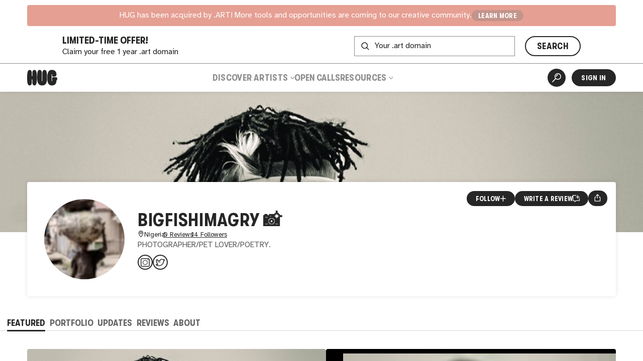

--- FILE ---
content_type: text/html
request_url: https://thehug.xyz/artists/bigfishimagry
body_size: 2723
content:
<!DOCTYPE html><html lang="en"><head><meta charset="utf-8"><link rel="icon" href="/favicon.png"><meta name="viewport" content="width=device-width,initial-scale=1,viewport-fit=cover"><script>"thehug.xyz"==window.location.hostname&&(console.log("redirecting to hug.art"),window.location.replace(`https://hug.art${window.location.pathname}`))</script><meta name="theme-color" content="#ffffff"><meta name="msapplication-navbutton-color" content="#ffffff"><meta name="apple-mobile-web-app-capable" content="yes"><meta name="apple-mobile-web-app-status-bar-style" content="#ffffff"><link rel="apple-touch-icon" href="/favicon_192.png"><link rel="manifest" href="/manifest.json"><title>BIGFISHIMAGRY 📸 | Artist | HUG</title><script>!function(e,t,a,n,g){e[n]=e[n]||[],e[n].push({"gtm.start":(new Date).getTime(),event:"gtm.js"});var m=t.getElementsByTagName(a)[0],r=t.createElement(a);r.async=!0,r.src="https://www.googletagmanager.com/gtm.js?id=GTM-MW7BN99N",m.parentNode.insertBefore(r,m)}(window,document,"script","dataLayer")</script><script defer="defer" src="/static/js/main.e974b729.js"></script><link href="/static/css/main.ca793f5b.css" rel="stylesheet"><meta name="description" content="Learn more about and connect with artist BIGFISHIMAGRY 📸. Discover and shop their artwork." data-rh="true"><meta property="og:type" content="website" data-rh="true"><meta property="og:title" content="BIGFISHIMAGRY 📸 | HUG" data-rh="true"><meta property="og:description" content="Learn more about and connect with BIGFISHIMAGRY 📸. Discover and shop their artwork." data-rh="true"><meta property="og:image" content="https://thehug.xyz/assets/applications/ad578ce4-c3a7-4425-b836-6a47e658e880/collection-0728afd7-95ca-4a10-a9f5-bf0c60e41ee6_600" data-rh="true"><meta property="og:image:alt" content="Artwork by BIGFISHIMAGRY 📸." data-rh="true"><meta name="twitter:title" content="BIGFISHIMAGRY 📸 | HUG" data-rh="true"><meta name="twitter:description" content="Learn more about and connect with BIGFISHIMAGRY 📸. Discover and shop their artwork." data-rh="true"><meta name="twitter:image" content="https://thehug.xyz/assets/applications/ad578ce4-c3a7-4425-b836-6a47e658e880/collection-0728afd7-95ca-4a10-a9f5-bf0c60e41ee6_600" data-rh="true"><meta name="twitter:image:alt" content="Artwork by BIGFISHIMAGRY 📸." data-rh="true"><meta name="twitter:site" content="@thehugxyz" data-rh="true"><meta name="twitter:card" content="summary_large_image" data-rh="true"><link rel="canonical" href="https://hug.art/artists/bigfishimagry" data-rh="true"></head><body><noscript><iframe src="https://www.googletagmanager.com/ns.html?id=GTM-MW7BN99N" height="0" width="0" style="display:none;visibility:hidden"></iframe></noscript><noscript>You need to enable JavaScript to run this app.</noscript><div id="root"></div></body></html>

--- FILE ---
content_type: text/html
request_url: https://hug.art/artists/bigfishimagry
body_size: 2720
content:
<!DOCTYPE html><html lang="en"><head><meta charset="utf-8"><link rel="icon" href="/favicon.png"><meta name="viewport" content="width=device-width,initial-scale=1,viewport-fit=cover"><script>"thehug.xyz"==window.location.hostname&&(console.log("redirecting to hug.art"),window.location.replace(`https://hug.art${window.location.pathname}`))</script><meta name="theme-color" content="#ffffff"><meta name="msapplication-navbutton-color" content="#ffffff"><meta name="apple-mobile-web-app-capable" content="yes"><meta name="apple-mobile-web-app-status-bar-style" content="#ffffff"><link rel="apple-touch-icon" href="/favicon_192.png"><link rel="manifest" href="/manifest.json"><title>BIGFISHIMAGRY 📸 | Artist | HUG</title><script>!function(e,t,a,n,g){e[n]=e[n]||[],e[n].push({"gtm.start":(new Date).getTime(),event:"gtm.js"});var m=t.getElementsByTagName(a)[0],r=t.createElement(a);r.async=!0,r.src="https://www.googletagmanager.com/gtm.js?id=GTM-MW7BN99N",m.parentNode.insertBefore(r,m)}(window,document,"script","dataLayer")</script><script defer="defer" src="/static/js/main.e974b729.js"></script><link href="/static/css/main.ca793f5b.css" rel="stylesheet"><meta name="description" content="Learn more about and connect with artist BIGFISHIMAGRY 📸. Discover and shop their artwork." data-rh="true"><meta property="og:type" content="website" data-rh="true"><meta property="og:title" content="BIGFISHIMAGRY 📸 | HUG" data-rh="true"><meta property="og:description" content="Learn more about and connect with BIGFISHIMAGRY 📸. Discover and shop their artwork." data-rh="true"><meta property="og:image" content="https://thehug.xyz/assets/applications/ad578ce4-c3a7-4425-b836-6a47e658e880/collection-0728afd7-95ca-4a10-a9f5-bf0c60e41ee6_600" data-rh="true"><meta property="og:image:alt" content="Artwork by BIGFISHIMAGRY 📸." data-rh="true"><meta name="twitter:title" content="BIGFISHIMAGRY 📸 | HUG" data-rh="true"><meta name="twitter:description" content="Learn more about and connect with BIGFISHIMAGRY 📸. Discover and shop their artwork." data-rh="true"><meta name="twitter:image" content="https://thehug.xyz/assets/applications/ad578ce4-c3a7-4425-b836-6a47e658e880/collection-0728afd7-95ca-4a10-a9f5-bf0c60e41ee6_600" data-rh="true"><meta name="twitter:image:alt" content="Artwork by BIGFISHIMAGRY 📸." data-rh="true"><meta name="twitter:site" content="@thehugxyz" data-rh="true"><meta name="twitter:card" content="summary_large_image" data-rh="true"><link rel="canonical" href="https://hug.art/artists/bigfishimagry" data-rh="true"></head><body><noscript><iframe src="https://www.googletagmanager.com/ns.html?id=GTM-MW7BN99N" height="0" width="0" style="display:none;visibility:hidden"></iframe></noscript><noscript>You need to enable JavaScript to run this app.</noscript><div id="root"></div></body></html>

--- FILE ---
content_type: application/javascript
request_url: https://hug.art/static/js/9179.c4d43337.chunk.js
body_size: 82218
content:
"use strict";(self.webpackChunkhug_platform_ui=self.webpackChunkhug_platform_ui||[]).push([[9179],{64732:(e,t,n)=>{n.d(t,{createCoinbaseWalletSDK:()=>gn});var s=n(4504),i=n(75282);class r{constructor(e,t){this.scope=e,this.module=t}storeObject(e,t){this.setItem(e,JSON.stringify(t))}loadObject(e){const t=this.getItem(e);return t?JSON.parse(t):void 0}setItem(e,t){localStorage.setItem(this.scopedKey(e),t)}getItem(e){return localStorage.getItem(this.scopedKey(e))}removeItem(e){localStorage.removeItem(this.scopedKey(e))}clear(){const e=this.scopedKey(""),t=[];for(let n=0;n<localStorage.length;n++){const s=localStorage.key(n);"string"===typeof s&&s.startsWith(e)&&t.push(s)}t.forEach((e=>localStorage.removeItem(e)))}scopedKey(e){return"-".concat(this.scope).concat(this.module?":".concat(this.module):"",":").concat(e)}static clearAll(){new r("CBWSDK").clear(),new r("walletlink").clear()}}const a={rpc:{invalidInput:-32e3,resourceNotFound:-32001,resourceUnavailable:-32002,transactionRejected:-32003,methodNotSupported:-32004,limitExceeded:-32005,parse:-32700,invalidRequest:-32600,methodNotFound:-32601,invalidParams:-32602,internal:-32603},provider:{userRejectedRequest:4001,unauthorized:4100,unsupportedMethod:4200,disconnected:4900,chainDisconnected:4901,unsupportedChain:4902}},o={"-32700":{standard:"JSON RPC 2.0",message:"Invalid JSON was received by the server. An error occurred on the server while parsing the JSON text."},"-32600":{standard:"JSON RPC 2.0",message:"The JSON sent is not a valid Request object."},"-32601":{standard:"JSON RPC 2.0",message:"The method does not exist / is not available."},"-32602":{standard:"JSON RPC 2.0",message:"Invalid method parameter(s)."},"-32603":{standard:"JSON RPC 2.0",message:"Internal JSON-RPC error."},"-32000":{standard:"EIP-1474",message:"Invalid input."},"-32001":{standard:"EIP-1474",message:"Resource not found."},"-32002":{standard:"EIP-1474",message:"Resource unavailable."},"-32003":{standard:"EIP-1474",message:"Transaction rejected."},"-32004":{standard:"EIP-1474",message:"Method not supported."},"-32005":{standard:"EIP-1474",message:"Request limit exceeded."},4001:{standard:"EIP-1193",message:"User rejected the request."},4100:{standard:"EIP-1193",message:"The requested account and/or method has not been authorized by the user."},4200:{standard:"EIP-1193",message:"The requested method is not supported by this Ethereum provider."},4900:{standard:"EIP-1193",message:"The provider is disconnected from all chains."},4901:{standard:"EIP-1193",message:"The provider is disconnected from the specified chain."},4902:{standard:"EIP-3085",message:"Unrecognized chain ID."}},c="Unspecified error message.",l="Unspecified server error.";function d(e){let t=arguments.length>1&&void 0!==arguments[1]?arguments[1]:c;if(e&&Number.isInteger(e)){const t=e.toString();if(m(o,t))return o[t].message;if(u(e))return l}return t}function h(e){let{shouldIncludeStack:t=!1}=arguments.length>1&&void 0!==arguments[1]?arguments[1]:{};const n={};if(e&&"object"===typeof e&&!Array.isArray(e)&&m(e,"code")&&function(e){if(!Number.isInteger(e))return!1;const t=e.toString();return!!o[t]||!!u(e)}(e.code)){const t=e;n.code=t.code,t.message&&"string"===typeof t.message?(n.message=t.message,m(t,"data")&&(n.data=t.data)):(n.message=d(n.code),n.data={originalError:p(e)})}else n.code=a.rpc.internal,n.message=g(e,"message")?e.message:c,n.data={originalError:p(e)};return t&&(n.stack=g(e,"stack")?e.stack:void 0),n}function u(e){return e>=-32099&&e<=-32e3}function p(e){return e&&"object"===typeof e&&!Array.isArray(e)?Object.assign({},e):e}function m(e,t){return Object.prototype.hasOwnProperty.call(e,t)}function g(e,t){return"object"===typeof e&&null!==e&&t in e&&"string"===typeof e[t]}const _={rpc:{parse:e=>f(a.rpc.parse,e),invalidRequest:e=>f(a.rpc.invalidRequest,e),invalidParams:e=>f(a.rpc.invalidParams,e),methodNotFound:e=>f(a.rpc.methodNotFound,e),internal:e=>f(a.rpc.internal,e),server:e=>{if(!e||"object"!==typeof e||Array.isArray(e))throw new Error("Ethereum RPC Server errors must provide single object argument.");const{code:t}=e;if(!Number.isInteger(t)||t>-32005||t<-32099)throw new Error('"code" must be an integer such that: -32099 <= code <= -32005');return f(t,e)},invalidInput:e=>f(a.rpc.invalidInput,e),resourceNotFound:e=>f(a.rpc.resourceNotFound,e),resourceUnavailable:e=>f(a.rpc.resourceUnavailable,e),transactionRejected:e=>f(a.rpc.transactionRejected,e),methodNotSupported:e=>f(a.rpc.methodNotSupported,e),limitExceeded:e=>f(a.rpc.limitExceeded,e)},provider:{userRejectedRequest:e=>b(a.provider.userRejectedRequest,e),unauthorized:e=>b(a.provider.unauthorized,e),unsupportedMethod:e=>b(a.provider.unsupportedMethod,e),disconnected:e=>b(a.provider.disconnected,e),chainDisconnected:e=>b(a.provider.chainDisconnected,e),unsupportedChain:e=>b(a.provider.unsupportedChain,e),custom:e=>{if(!e||"object"!==typeof e||Array.isArray(e))throw new Error("Ethereum Provider custom errors must provide single object argument.");const{code:t,message:n,data:s}=e;if(!n||"string"!==typeof n)throw new Error('"message" must be a nonempty string');return new v(t,n,s)}}};function f(e,t){const[n,s]=w(t);return new y(e,n||d(e),s)}function b(e,t){const[n,s]=w(t);return new v(e,n||d(e),s)}function w(e){if(e){if("string"===typeof e)return[e];if("object"===typeof e&&!Array.isArray(e)){const{message:t,data:n}=e;if(t&&"string"!==typeof t)throw new Error("Must specify string message.");return[t||void 0,n]}}return[]}class y extends Error{constructor(e,t,n){if(!Number.isInteger(e))throw new Error('"code" must be an integer.');if(!t||"string"!==typeof t)throw new Error('"message" must be a nonempty string.');super(t),this.code=e,void 0!==n&&(this.data=n)}}class v extends y{constructor(e,t,n){if(!function(e){return Number.isInteger(e)&&e>=1e3&&e<=4999}(e))throw new Error('"code" must be an integer such that: 1000 <= code <= 4999');super(e,t,n)}}const k=e=>e,I=e=>e,C=e=>e;function E(e){return Math.floor(e)}const S=/^[0-9]*$/,M=/^[a-f0-9]*$/;function P(e){return x(crypto.getRandomValues(new Uint8Array(e)))}function x(e){return[...e].map((e=>e.toString(16).padStart(2,"0"))).join("")}function A(e){return new Uint8Array(e.match(/.{1,2}/g).map((e=>Number.parseInt(e,16))))}function R(e){let t=arguments.length>1&&void 0!==arguments[1]&&arguments[1];const n=e.toString("hex");return k(t?"0x".concat(n):n)}function N(e){return R(z(e),!0)}function L(e){return C(e.toString(10))}function D(e){return k("0x".concat(BigInt(e).toString(16)))}function T(e){return e.startsWith("0x")||e.startsWith("0X")}function j(e){return T(e)?e.slice(2):e}function O(e){return T(e)?"0x".concat(e.slice(2)):"0x".concat(e)}function U(e){if("string"!==typeof e)return!1;const t=j(e).toLowerCase();return M.test(t)}function W(e){let t=arguments.length>1&&void 0!==arguments[1]&&arguments[1],n=function(e){let t=arguments.length>1&&void 0!==arguments[1]&&arguments[1];if("string"===typeof e){const n=j(e).toLowerCase();if(M.test(n))return k(t?"0x".concat(n):n)}throw _.rpc.invalidParams('"'.concat(String(e),'" is not a hexadecimal string'))}(e,!1);return n.length%2===1&&(n=k("0".concat(n))),t?k("0x".concat(n)):n}function q(e){if("string"===typeof e){const t=j(e).toLowerCase();if(U(t)&&40===t.length)return I(O(t))}throw _.rpc.invalidParams("Invalid Ethereum address: ".concat(String(e)))}function z(e){if(Buffer.isBuffer(e))return e;if("string"===typeof e){if(U(e)){const t=W(e,!1);return Buffer.from(t,"hex")}return Buffer.from(e,"utf8")}throw _.rpc.invalidParams("Not binary data: ".concat(String(e)))}function K(e){if("number"===typeof e&&Number.isInteger(e))return E(e);if("string"===typeof e){if(S.test(e))return E(Number(e));if(U(e))return E(Number(BigInt(W(e,!0))))}throw _.rpc.invalidParams("Not an integer: ".concat(String(e)))}function H(e){if(null!==e&&("bigint"===typeof e||function(e){if(null==e||"function"!==typeof e.constructor)return!1;const{constructor:t}=e;return"function"===typeof t.config&&"number"===typeof t.EUCLID}(e)))return BigInt(e.toString(10));if("number"===typeof e)return BigInt(K(e));if("string"===typeof e){if(S.test(e))return BigInt(e);if(U(e))return BigInt(W(e,!0))}throw _.rpc.invalidParams("Not an integer: ".concat(String(e)))}function F(e){if("string"===typeof e)return JSON.parse(e);if("object"===typeof e)return e;throw _.rpc.invalidParams("Not a JSON string or an object: ".concat(String(e)))}function G(e){switch(e){case"public":return"spki";case"private":return"pkcs8"}}async function B(e,t){const n=G(e),s=await crypto.subtle.exportKey(n,t);return x(new Uint8Array(s))}async function J(e,t){const n=G(e),s=A(t).buffer;return await crypto.subtle.importKey(n,new Uint8Array(s),{name:"ECDH",namedCurve:"P-256"},!0,"private"===e?["deriveKey"]:[])}async function Y(e,t){return async function(e,t){const n=crypto.getRandomValues(new Uint8Array(12));return{iv:n,cipherText:await crypto.subtle.encrypt({name:"AES-GCM",iv:n},e,(new TextEncoder).encode(t))}}(t,JSON.stringify(e,((e,t)=>{if(!(t instanceof Error))return t;const n=t;return Object.assign(Object.assign({},n.code?{code:n.code}:{}),{message:n.message})})))}async function Q(e,t){return JSON.parse(await async function(e,t){let{iv:n,cipherText:s}=t;const i=await crypto.subtle.decrypt({name:"AES-GCM",iv:n},e,s);return(new TextDecoder).decode(i)}(t,e))}const Z={storageKey:"ownPrivateKey",keyType:"private"},V={storageKey:"ownPublicKey",keyType:"public"},X={storageKey:"peerPublicKey",keyType:"public"};class ${constructor(){this.storage=new r("CBWSDK","SCWKeyManager"),this.ownPrivateKey=null,this.ownPublicKey=null,this.peerPublicKey=null,this.sharedSecret=null}async getOwnPublicKey(){return await this.loadKeysIfNeeded(),this.ownPublicKey}async getSharedSecret(){return await this.loadKeysIfNeeded(),this.sharedSecret}async setPeerPublicKey(e){this.sharedSecret=null,this.peerPublicKey=e,await this.storeKey(X,e),await this.loadKeysIfNeeded()}async clear(){this.ownPrivateKey=null,this.ownPublicKey=null,this.peerPublicKey=null,this.sharedSecret=null,this.storage.removeItem(V.storageKey),this.storage.removeItem(Z.storageKey),this.storage.removeItem(X.storageKey)}async generateKeyPair(){const e=await async function(){return crypto.subtle.generateKey({name:"ECDH",namedCurve:"P-256"},!0,["deriveKey"])}();this.ownPrivateKey=e.privateKey,this.ownPublicKey=e.publicKey,await this.storeKey(Z,e.privateKey),await this.storeKey(V,e.publicKey)}async loadKeysIfNeeded(){if(null===this.ownPrivateKey&&(this.ownPrivateKey=await this.loadKey(Z)),null===this.ownPublicKey&&(this.ownPublicKey=await this.loadKey(V)),null!==this.ownPrivateKey&&null!==this.ownPublicKey||await this.generateKeyPair(),null===this.peerPublicKey&&(this.peerPublicKey=await this.loadKey(X)),null===this.sharedSecret){if(null===this.ownPrivateKey||null===this.peerPublicKey)return;this.sharedSecret=await async function(e,t){return crypto.subtle.deriveKey({name:"ECDH",public:t},e,{name:"AES-GCM",length:256},!1,["encrypt","decrypt"])}(this.ownPrivateKey,this.peerPublicKey)}}async loadKey(e){const t=this.storage.getItem(e.storageKey);return t?J(e.keyType,t):null}async storeKey(e,t){const n=await B(e.keyType,t);this.storage.setItem(e.storageKey,n)}}var ee=n(55058);const te="4.3.7",ne="@coinbase/wallet-sdk";async function se(e,t){const n=Object.assign(Object.assign({},e),{jsonrpc:"2.0",id:crypto.randomUUID()}),s=await window.fetch(t,{method:"POST",body:JSON.stringify(n),mode:"cors",headers:{"Content-Type":"application/json","X-Cbw-Sdk-Version":te,"X-Cbw-Sdk-Platform":ne}}),{result:i,error:r}=await s.json();if(r)throw r;return i}function ie(e){let{metadata:t,preference:n}=e;var s,i;const{appName:r,appLogoUrl:a,appChainIds:o}=t;if("smartWalletOnly"!==n.options){const e=globalThis.coinbaseWalletExtension;if(e)return null===(s=e.setAppInfo)||void 0===s||s.call(e,r,a,o,n),e}const c=function(){var e,t;try{const n=globalThis;return null!==(t=null===(e=n.top)||void 0===e?void 0:e.ethereum)&&void 0!==t?t:n.ethereum}catch(n){return}}();if(null===c||void 0===c?void 0:c.isCoinbaseBrowser)return null===(i=c.setAppInfo)||void 0===i||i.call(c,r,a,o,n),c}const re="accounts",ae="activeChain",oe="availableChains",ce="walletCapabilities";class le{constructor(e){var t,n,s;this.metadata=e.metadata,this.communicator=e.communicator,this.callback=e.callback,this.keyManager=new $,this.storage=new r("CBWSDK","SCWStateManager"),this.accounts=null!==(t=this.storage.loadObject(re))&&void 0!==t?t:[],this.chain=this.storage.loadObject(ae)||{id:null!==(s=null===(n=e.metadata.appChainIds)||void 0===n?void 0:n[0])&&void 0!==s?s:1},this.handshake=this.handshake.bind(this),this.request=this.request.bind(this),this.createRequestMessage=this.createRequestMessage.bind(this),this.decryptResponseMessage=this.decryptResponseMessage.bind(this)}async handshake(e){var t,n,s,i;await(null===(n=(t=this.communicator).waitForPopupLoaded)||void 0===n?void 0:n.call(t));const r=await this.createRequestMessage({handshake:{method:e.method,params:Object.assign({},this.metadata,null!==(s=e.params)&&void 0!==s?s:{})}}),a=await this.communicator.postRequestAndWaitForResponse(r);if("failure"in a.content)throw a.content.failure;const o=await J("public",a.sender);await this.keyManager.setPeerPublicKey(o);const c=(await this.decryptResponseMessage(a)).result;if("error"in c)throw c.error;switch(e.method){case"eth_requestAccounts":{const e=c.value;this.accounts=e,this.storage.storeObject(re,e),null===(i=this.callback)||void 0===i||i.call(this,"accountsChanged",e);break}}}async request(e){var t;if(0===this.accounts.length){if("wallet_sendCalls"===e.method)return this.sendRequestToPopup(e);throw _.provider.unauthorized()}switch(e.method){case"eth_requestAccounts":return null===(t=this.callback)||void 0===t||t.call(this,"connect",{chainId:D(this.chain.id)}),this.accounts;case"eth_accounts":return this.accounts;case"eth_coinbase":return this.accounts[0];case"net_version":return this.chain.id;case"eth_chainId":return D(this.chain.id);case"wallet_getCapabilities":return this.handleGetCapabilitiesRequest(e);case"wallet_switchEthereumChain":return this.handleSwitchChainRequest(e);case"eth_ecRecover":case"personal_sign":case"wallet_sign":case"personal_ecRecover":case"eth_signTransaction":case"eth_sendTransaction":case"eth_signTypedData_v1":case"eth_signTypedData_v3":case"eth_signTypedData_v4":case"eth_signTypedData":case"wallet_addEthereumChain":case"wallet_watchAsset":case"wallet_sendCalls":case"wallet_showCallsStatus":case"wallet_grantPermissions":return this.sendRequestToPopup(e);default:if(!this.chain.rpcUrl)throw _.rpc.internal("No RPC URL set for chain");return se(e,this.chain.rpcUrl)}}async sendRequestToPopup(e){var t,n;await(null===(n=(t=this.communicator).waitForPopupLoaded)||void 0===n?void 0:n.call(t));const s=await this.sendEncryptedRequest(e),i=(await this.decryptResponseMessage(s)).result;if("error"in i)throw i.error;return i.value}async cleanup(){var e,t;this.storage.clear(),await this.keyManager.clear(),this.accounts=[],this.chain={id:null!==(t=null===(e=this.metadata.appChainIds)||void 0===e?void 0:e[0])&&void 0!==t?t:1}}async handleSwitchChainRequest(e){var t;const n=e.params;if(!n||!(null===(t=n[0])||void 0===t?void 0:t.chainId))throw _.rpc.invalidParams();const s=K(n[0].chainId);if(this.updateChain(s))return null;const i=await this.sendRequestToPopup(e);return null===i&&this.updateChain(s),i}async handleGetCapabilitiesRequest(e){!function(e){if(!e||!Array.isArray(e)||1!==e.length&&2!==e.length)throw _.rpc.invalidParams();if("string"!==typeof e[0]||!(0,ee.P)(e[0]))throw _.rpc.invalidParams();if(2===e.length){if(!Array.isArray(e[1]))throw _.rpc.invalidParams();for(const t of e[1])if("string"!==typeof t||!t.startsWith("0x"))throw _.rpc.invalidParams()}}(e.params);const t=e.params[0],n=e.params[1];if(!this.accounts.some((e=>(0,s.h)(e,t))))throw _.provider.unauthorized("no active account found");const r=this.storage.loadObject(ce);if(!r)return{};if(!n||0===n.length)return r;const a=new Set(n.map((e=>(0,i.ME)(e))));return Object.fromEntries(Object.entries(r).filter((e=>{let[t]=e;try{const e=(0,i.ME)(t);return a.has(e)}catch(n){return!1}})))}async sendEncryptedRequest(e){const t=await this.keyManager.getSharedSecret();if(!t)throw _.provider.unauthorized("No valid session found, try requestAccounts before other methods");const n=await Y({action:e,chainId:this.chain.id},t),s=await this.createRequestMessage({encrypted:n});return this.communicator.postRequestAndWaitForResponse(s)}async createRequestMessage(e){const t=await B("public",await this.keyManager.getOwnPublicKey());return{id:crypto.randomUUID(),sender:t,content:e,timestamp:new Date}}async decryptResponseMessage(e){var t,n;const s=e.content;if("failure"in s)throw s.failure;const i=await this.keyManager.getSharedSecret();if(!i)throw _.provider.unauthorized("Invalid session");const r=await Q(s.encrypted,i),a=null===(t=r.data)||void 0===t?void 0:t.chains;if(a){const e=Object.entries(a).map((e=>{let[t,n]=e;return{id:Number(t),rpcUrl:n}}));this.storage.storeObject(oe,e),this.updateChain(this.chain.id,e)}const o=null===(n=r.data)||void 0===n?void 0:n.capabilities;return o&&this.storage.storeObject(ce,o),r}updateChain(e,t){var n;const s=null!==t&&void 0!==t?t:this.storage.loadObject(oe),i=null===s||void 0===s?void 0:s.find((t=>t.id===e));return!!i&&(i!==this.chain&&(this.chain=i,this.storage.storeObject(ae,i),null===(n=this.callback)||void 0===n||n.call(this,"chainChanged",D(i.id))),!0)}}const de=n.p+"static/media/index.d5b35ece7c425af5eaae.cjs",he="Addresses";function ue(e){return void 0!==e.errorMessage}class pe{constructor(e){this.secret=e}async encrypt(e){const t=this.secret;if(64!==t.length)throw Error("secret must be 256 bits");const n=crypto.getRandomValues(new Uint8Array(12)),s=await crypto.subtle.importKey("raw",A(t),{name:"aes-gcm"},!1,["encrypt","decrypt"]),i=new TextEncoder,r=await window.crypto.subtle.encrypt({name:"AES-GCM",iv:n},s,i.encode(e)),a=r.slice(r.byteLength-16),o=r.slice(0,r.byteLength-16),c=new Uint8Array(a),l=new Uint8Array(o);return x(new Uint8Array([...n,...c,...l]))}async decrypt(e){const t=this.secret;if(64!==t.length)throw Error("secret must be 256 bits");return new Promise(((n,s)=>{!async function(){const i=await crypto.subtle.importKey("raw",A(t),{name:"aes-gcm"},!1,["encrypt","decrypt"]),r=A(e),a=r.slice(0,12),o=r.slice(12,28),c=r.slice(28),l=new Uint8Array([...c,...o]),d={name:"AES-GCM",iv:new Uint8Array(a)};try{const e=await window.crypto.subtle.decrypt(d,i,l),t=new TextDecoder;n(t.decode(e))}catch(h){s(h)}}()}))}}class me{constructor(e,t,n){this.linkAPIUrl=e,this.sessionId=t;const s="".concat(t,":").concat(n);this.auth="Basic ".concat(btoa(s))}async markUnseenEventsAsSeen(e){return Promise.all(e.map((e=>fetch("".concat(this.linkAPIUrl,"/events/").concat(e.eventId,"/seen"),{method:"POST",headers:{Authorization:this.auth}})))).catch((e=>console.error("Unabled to mark event as failed:",e)))}async fetchUnseenEvents(){var e;const t=await fetch("".concat(this.linkAPIUrl,"/events?unseen=true"),{headers:{Authorization:this.auth}});if(t.ok){const{events:n,error:s}=await t.json();if(s)throw new Error("Check unseen events failed: ".concat(s));const i=null!==(e=null===n||void 0===n?void 0:n.filter((e=>"Web3Response"===e.event)).map((e=>({type:"Event",sessionId:this.sessionId,eventId:e.id,event:e.event,data:e.data}))))&&void 0!==e?e:[];return this.markUnseenEventsAsSeen(i),i}throw new Error("Check unseen events failed: ".concat(t.status))}}var ge;!function(e){e[e.DISCONNECTED=0]="DISCONNECTED",e[e.CONNECTING=1]="CONNECTING",e[e.CONNECTED=2]="CONNECTED"}(ge||(ge={}));class _e{setConnectionStateListener(e){this.connectionStateListener=e}setIncomingDataListener(e){this.incomingDataListener=e}constructor(e){let t=arguments.length>1&&void 0!==arguments[1]?arguments[1]:WebSocket;this.WebSocketClass=t,this.webSocket=null,this.isDisconnecting=!1,this.url=e.replace(/^http/,"ws"),this.instanceId=_e.instanceCounter++,_e.activeInstances.add(this.instanceId)}async connect(){if(this.webSocket)throw new Error("webSocket object is not null");if(this.isDisconnecting)throw new Error("WebSocket is disconnecting, cannot reconnect on same instance");return new Promise(((e,t)=>{var n;let s;try{this.webSocket=s=new this.WebSocketClass(this.url)}catch(i){return void t(i)}null===(n=this.connectionStateListener)||void 0===n||n.call(this,ge.CONNECTING),s.onclose=e=>{var n;this.clearWebSocket(),s.readyState!==WebSocket.OPEN&&t(new Error("websocket error ".concat(e.code,": ").concat(e.reason))),null===(n=this.connectionStateListener)||void 0===n||n.call(this,ge.DISCONNECTED)},s.onopen=t=>{var n;if(e(),null===(n=this.connectionStateListener)||void 0===n||n.call(this,ge.CONNECTED),_e.pendingData.length>0){[..._e.pendingData].forEach((e=>this.sendData(e))),_e.pendingData=[]}},s.onmessage=e=>{var t,n;if("h"===e.data)null===(t=this.incomingDataListener)||void 0===t||t.call(this,{type:"Heartbeat"});else try{const t=JSON.parse(e.data);null===(n=this.incomingDataListener)||void 0===n||n.call(this,t)}catch(s){}}}))}disconnect(){var e;const{webSocket:t}=this;if(t){this.isDisconnecting=!0,this.clearWebSocket(),null===(e=this.connectionStateListener)||void 0===e||e.call(this,ge.DISCONNECTED),this.connectionStateListener=void 0,this.incomingDataListener=void 0;try{t.close()}catch(n){}}}sendData(e){const{webSocket:t}=this;if(!t)return _e.pendingData.push(e),void(this.isDisconnecting||this.connect());t.readyState===WebSocket.OPEN?t.send(e):_e.pendingData.push(e)}clearWebSocket(){const{webSocket:e}=this;e&&(this.webSocket=null,e.onclose=null,e.onerror=null,e.onmessage=null,e.onopen=null)}cleanup(){_e.activeInstances.delete(this.instanceId)}}_e.instanceCounter=0,_e.activeInstances=new Set,_e.pendingData=[];class fe{constructor(e){let{session:t,linkAPIUrl:n,listener:s}=e;this.destroyed=!1,this.lastHeartbeatResponse=0,this.nextReqId=E(1),this.reconnectAttempts=0,this.isReconnecting=!1,this._connected=!1,this._linked=!1,this.requestResolutions=new Map,this.handleSessionMetadataUpdated=e=>{if(!e)return;const t=new Map([["__destroyed",this.handleDestroyed],["EthereumAddress",this.handleAccountUpdated],["WalletUsername",this.handleWalletUsernameUpdated],["AppVersion",this.handleAppVersionUpdated],["ChainId",t=>e.JsonRpcUrl&&this.handleChainUpdated(t,e.JsonRpcUrl)]]);t.forEach(((t,n)=>{const s=e[n];void 0!==s&&t(s)}))},this.handleDestroyed=e=>{var t;"1"===e&&(null===(t=this.listener)||void 0===t||t.resetAndReload())},this.handleAccountUpdated=async e=>{var t;try{const n=await this.cipher.decrypt(e);null===(t=this.listener)||void 0===t||t.accountUpdated(n)}catch(n){}},this.handleMetadataUpdated=async(e,t)=>{var n;try{const s=await this.cipher.decrypt(t);null===(n=this.listener)||void 0===n||n.metadataUpdated(e,s)}catch(s){}},this.handleWalletUsernameUpdated=async e=>{this.handleMetadataUpdated("walletUsername",e)},this.handleAppVersionUpdated=async e=>{this.handleMetadataUpdated("AppVersion",e)},this.handleChainUpdated=async(e,t)=>{var n;try{const s=await this.cipher.decrypt(e),i=await this.cipher.decrypt(t);null===(n=this.listener)||void 0===n||n.chainUpdated(s,i)}catch(s){}},this.session=t,this.cipher=new pe(t.secret),this.listener=s,this.linkAPIUrl=n,this.WebSocketClass=WebSocket;const i=this.createWebSocket();this.ws=i,this.http=new me(n,t.id,t.key),this.setupVisibilityChangeHandler()}createWebSocket(){const e=new _e("".concat(this.linkAPIUrl,"/rpc"),this.WebSocketClass);return this.activeWsInstance=e,e.setConnectionStateListener((async t=>{if(e!==this.activeWsInstance)return;let n=!1;switch(t){case ge.DISCONNECTED:if(this.heartbeatIntervalId&&(clearInterval(this.heartbeatIntervalId),this.heartbeatIntervalId=void 0),this.lastHeartbeatResponse=0,n=!1,!this.destroyed){(async()=>{if(this.isReconnecting)return;this.isReconnecting=!0;const t=0===this.reconnectAttempts?0:3e3;await new Promise((e=>setTimeout(e,t))),this.destroyed||e!==this.activeWsInstance?this.isReconnecting=!1:(this.reconnectAttempts++,"cleanup"in this.ws&&"function"===typeof this.ws.cleanup&&this.ws.cleanup(),this.ws=this.createWebSocket(),this.ws.connect().catch((()=>{})).finally((()=>{this.isReconnecting=!1})))})()}break;case ge.CONNECTED:this.reconnectAttempts=0;try{n=await this.handleConnected(),this.fetchUnseenEventsAPI().catch((()=>{}))}catch(s){break}this.connected=n,this.updateLastHeartbeat(),this.heartbeatIntervalId&&clearInterval(this.heartbeatIntervalId),this.heartbeatIntervalId=window.setInterval((()=>{this.heartbeat()}),1e4),setTimeout((()=>{this.heartbeat()}),100);case ge.CONNECTING:}t!==ge.CONNECTED&&(this.connected=n)})),e.setIncomingDataListener((e=>{var t;switch(e.type){case"Heartbeat":return void this.updateLastHeartbeat();case"IsLinkedOK":case"Linked":{const t="IsLinkedOK"===e.type?e.linked:void 0;this.linked=t||e.onlineGuests>0;break}case"GetSessionConfigOK":case"SessionConfigUpdated":this.handleSessionMetadataUpdated(e.metadata);break;case"Event":this.handleIncomingEvent(e)}void 0!==e.id&&(null===(t=this.requestResolutions.get(e.id))||void 0===t||t(e))})),e}setupVisibilityChangeHandler(){this.visibilityChangeHandler=()=>{document.hidden||this.destroyed||(this.connected?this.heartbeat():this.reconnectWithFreshWebSocket())},this.focusHandler=()=>{this.destroyed||this.connected||this.reconnectWithFreshWebSocket()},document.addEventListener("visibilitychange",this.visibilityChangeHandler),window.addEventListener("focus",this.focusHandler),window.addEventListener("pageshow",(e=>{e.persisted&&this.focusHandler&&this.focusHandler()}))}reconnectWithFreshWebSocket(){if(this.destroyed)return;const e=this.ws;this.activeWsInstance=void 0,e.disconnect(),"cleanup"in e&&"function"===typeof e.cleanup&&e.cleanup(),this.ws=this.createWebSocket(),this.ws.connect().catch((()=>{}))}connect(){if(this.destroyed)throw new Error("instance is destroyed");this.ws.connect()}async destroy(){this.destroyed||(await this.makeRequest({type:"SetSessionConfig",id:E(this.nextReqId++),sessionId:this.session.id,metadata:{__destroyed:"1"}},{timeout:1e3}),this.destroyed=!0,this.activeWsInstance=void 0,this.heartbeatIntervalId&&(clearInterval(this.heartbeatIntervalId),this.heartbeatIntervalId=void 0),this.visibilityChangeHandler&&document.removeEventListener("visibilitychange",this.visibilityChangeHandler),this.focusHandler&&window.removeEventListener("focus",this.focusHandler),this.ws.disconnect(),"cleanup"in this.ws&&"function"===typeof this.ws.cleanup&&this.ws.cleanup(),this.listener=void 0)}get connected(){return this._connected}set connected(e){this._connected=e}get linked(){return this._linked}set linked(e){var t,n;this._linked=e,e&&(null===(t=this.onceLinked)||void 0===t||t.call(this)),null===(n=this.listener)||void 0===n||n.linkedUpdated(e)}setOnceLinked(e){return new Promise((t=>{this.linked?e().then(t):this.onceLinked=()=>{e().then(t),this.onceLinked=void 0}}))}async handleIncomingEvent(e){var t;if("Event"===e.type&&"Web3Response"===e.event)try{const n=await this.cipher.decrypt(e.data),s=JSON.parse(n);if("WEB3_RESPONSE"!==s.type)return;null===(t=this.listener)||void 0===t||t.handleWeb3ResponseMessage(s.id,s.response)}catch(n){}}async checkUnseenEvents(){await new Promise((e=>setTimeout(e,250)));try{await this.fetchUnseenEventsAPI()}catch(je){console.error("Unable to check for unseen events",je)}}async fetchUnseenEventsAPI(){try{(await this.http.fetchUnseenEvents()).forEach((e=>{this.handleIncomingEvent(e)}))}catch(e){}}async publishEvent(e,t){let n=arguments.length>2&&void 0!==arguments[2]&&arguments[2];const s=await this.cipher.encrypt(JSON.stringify(Object.assign(Object.assign({},t),{origin:location.origin,location:location.href,relaySource:"coinbaseWalletExtension"in window&&window.coinbaseWalletExtension?"injected_sdk":"sdk"}))),i={type:"PublishEvent",id:E(this.nextReqId++),sessionId:this.session.id,event:e,data:s,callWebhook:n};return this.setOnceLinked((async()=>{const e=await this.makeRequest(i);if("Fail"===e.type)throw new Error(e.error||"failed to publish event");return e.eventId}))}sendData(e){this.ws.sendData(JSON.stringify(e))}updateLastHeartbeat(){this.lastHeartbeatResponse=Date.now()}heartbeat(){if(Date.now()-this.lastHeartbeatResponse>2e4)this.ws.disconnect();else if(this.connected)try{this.ws.sendData("h")}catch(e){}}async makeRequest(e){let t=arguments.length>1&&void 0!==arguments[1]?arguments[1]:{timeout:6e4};const n=e.id;let s;return this.sendData(e),Promise.race([new Promise(((e,i)=>{s=window.setTimeout((()=>{i(new Error("request ".concat(n," timed out")))}),t.timeout)})),new Promise((e=>{this.requestResolutions.set(n,(t=>{clearTimeout(s),e(t),this.requestResolutions.delete(n)}))}))])}async handleConnected(){return"Fail"!==(await this.makeRequest({type:"HostSession",id:E(this.nextReqId++),sessionId:this.session.id,sessionKey:this.session.key})).type&&(this.sendData({type:"IsLinked",id:E(this.nextReqId++),sessionId:this.session.id}),this.sendData({type:"GetSessionConfig",id:E(this.nextReqId++),sessionId:this.session.id}),!0)}}class be{constructor(){this._nextRequestId=0,this.callbacks=new Map}makeRequestId(){this._nextRequestId=(this._nextRequestId+1)%2147483647;const e=this._nextRequestId,t=O(e.toString(16));return this.callbacks.get(t)&&this.callbacks.delete(t),e}}var we=n(78263),ye=n(84255);const ve="session:id",ke="session:secret",Ie="session:linked";class Ce{constructor(e,t,n){let s=arguments.length>3&&void 0!==arguments[3]&&arguments[3];this.storage=e,this.id=t,this.secret=n,this.key=(0,ye.My)((0,we.sc)("".concat(t,", ").concat(n," WalletLink"))),this._linked=!!s}static create(e){const t=P(16),n=P(32);return new Ce(e,t,n).save()}static load(e){const t=e.getItem(ve),n=e.getItem(Ie),s=e.getItem(ke);return t&&s?new Ce(e,t,s,"1"===n):null}get linked(){return this._linked}set linked(e){this._linked=e,this.persistLinked()}save(){return this.storage.setItem(ve,this.id),this.storage.setItem(ke,this.secret),this.persistLinked(),this}persistLinked(){this.storage.setItem(Ie,this._linked?"1":"0")}}function Ee(){try{return function(){try{return null!==window.frameElement}catch(je){return!1}}()&&window.top?window.top.location:window.location}catch(je){return window.location}}function Se(){var e,t;return null!==(t=null===(e=null===window||void 0===window?void 0:window.matchMedia)||void 0===e?void 0:e.call(window,"(prefers-color-scheme: dark)").matches)&&void 0!==t&&t}function Me(){const e=document.createElement("style");e.type="text/css",e.appendChild(document.createTextNode('@namespace svg "http://www.w3.org/2000/svg";.-cbwsdk-css-reset,.-cbwsdk-css-reset *{animation:none;animation-delay:0;animation-direction:normal;animation-duration:0;animation-fill-mode:none;animation-iteration-count:1;animation-name:none;animation-play-state:running;animation-timing-function:ease;backface-visibility:visible;background:0;background-attachment:scroll;background-clip:border-box;background-color:rgba(0,0,0,0);background-image:none;background-origin:padding-box;background-position:0 0;background-position-x:0;background-position-y:0;background-repeat:repeat;background-size:auto auto;border:0;border-style:none;border-width:medium;border-color:inherit;border-bottom:0;border-bottom-color:inherit;border-bottom-left-radius:0;border-bottom-right-radius:0;border-bottom-style:none;border-bottom-width:medium;border-collapse:separate;border-image:none;border-left:0;border-left-color:inherit;border-left-style:none;border-left-width:medium;border-radius:0;border-right:0;border-right-color:inherit;border-right-style:none;border-right-width:medium;border-spacing:0;border-top:0;border-top-color:inherit;border-top-left-radius:0;border-top-right-radius:0;border-top-style:none;border-top-width:medium;box-shadow:none;box-sizing:border-box;caption-side:top;clear:none;clip:auto;color:inherit;columns:auto;column-count:auto;column-fill:balance;column-gap:normal;column-rule:medium none currentColor;column-rule-color:currentColor;column-rule-style:none;column-rule-width:none;column-span:1;column-width:auto;counter-increment:none;counter-reset:none;direction:ltr;empty-cells:show;float:none;font:normal;font-family:-apple-system,BlinkMacSystemFont,"Segoe UI","Helvetica Neue",Arial,sans-serif;font-size:medium;font-style:normal;font-variant:normal;font-weight:normal;height:auto;hyphens:none;letter-spacing:normal;line-height:normal;list-style:none;list-style-image:none;list-style-position:outside;list-style-type:disc;margin:0;margin-bottom:0;margin-left:0;margin-right:0;margin-top:0;opacity:1;orphans:0;outline:0;outline-color:invert;outline-style:none;outline-width:medium;overflow:visible;overflow-x:visible;overflow-y:visible;padding:0;padding-bottom:0;padding-left:0;padding-right:0;padding-top:0;page-break-after:auto;page-break-before:auto;page-break-inside:auto;perspective:none;perspective-origin:50% 50%;pointer-events:auto;position:static;quotes:"\\201C" "\\201D" "\\2018" "\\2019";tab-size:8;table-layout:auto;text-align:inherit;text-align-last:auto;text-decoration:none;text-decoration-color:inherit;text-decoration-line:none;text-decoration-style:solid;text-indent:0;text-shadow:none;text-transform:none;transform:none;transform-style:flat;transition:none;transition-delay:0s;transition-duration:0s;transition-property:none;transition-timing-function:ease;unicode-bidi:normal;vertical-align:baseline;visibility:visible;white-space:normal;widows:0;word-spacing:normal;z-index:auto}.-cbwsdk-css-reset strong{font-weight:bold}.-cbwsdk-css-reset *{box-sizing:border-box;font-family:-apple-system,BlinkMacSystemFont,"Segoe UI","Helvetica Neue",Arial,sans-serif;line-height:1}.-cbwsdk-css-reset [class*=container]{margin:0;padding:0}.-cbwsdk-css-reset style{display:none}')),document.documentElement.appendChild(e)}function Pe(e){var t,n,s="";if("string"==typeof e||"number"==typeof e)s+=e;else if("object"==typeof e)if(Array.isArray(e))for(t=0;t<e.length;t++)e[t]&&(n=Pe(e[t]))&&(s&&(s+=" "),s+=n);else for(t in e)e[t]&&(s&&(s+=" "),s+=t);return s}function xe(){for(var e,t,n=0,s="";n<arguments.length;)(e=arguments[n++])&&(t=Pe(e))&&(s&&(s+=" "),s+=t);return s}var Ae,Re,Ne,Le,De,Te,je,Oe,Ue,We,qe,ze={},Ke=[],He=/acit|ex(?:s|g|n|p|$)|rph|grid|ows|mnc|ntw|ine[ch]|zoo|^ord|itera/i,Fe=Array.isArray;function Ge(e,t){for(var n in t)e[n]=t[n];return e}function Be(e){e&&e.parentNode&&e.parentNode.removeChild(e)}function Je(e,t,n){var s,i,r,a={};for(r in t)"key"==r?s=t[r]:"ref"==r?i=t[r]:a[r]=t[r];if(arguments.length>2&&(a.children=arguments.length>3?Ae.call(arguments,2):n),"function"==typeof e&&null!=e.defaultProps)for(r in e.defaultProps)void 0===a[r]&&(a[r]=e.defaultProps[r]);return Ye(e,a,s,i,null)}function Ye(e,t,n,s,i){var r={type:e,props:t,key:n,ref:s,__k:null,__:null,__b:0,__e:null,__c:null,constructor:void 0,__v:null==i?++Ne:i,__i:-1,__u:0};return null==i&&null!=Re.vnode&&Re.vnode(r),r}function Qe(e){return e.children}function Ze(e,t){this.props=e,this.context=t}function Ve(e,t){if(null==t)return e.__?Ve(e.__,e.__i+1):null;for(var n;t<e.__k.length;t++)if(null!=(n=e.__k[t])&&null!=n.__e)return n.__e;return"function"==typeof e.type?Ve(e):null}function Xe(e){var t,n;if(null!=(e=e.__)&&null!=e.__c){for(e.__e=e.__c.base=null,t=0;t<e.__k.length;t++)if(null!=(n=e.__k[t])&&null!=n.__e){e.__e=e.__c.base=n.__e;break}return Xe(e)}}function $e(e){(!e.__d&&(e.__d=!0)&&Le.push(e)&&!et.__r++||De!=Re.debounceRendering)&&((De=Re.debounceRendering)||Te)(et)}function et(){for(var e,t,n,s,i,r,a,o=1;Le.length;)Le.length>o&&Le.sort(je),e=Le.shift(),o=Le.length,e.__d&&(n=void 0,s=void 0,i=(s=(t=e).__v).__e,r=[],a=[],t.__P&&((n=Ge({},s)).__v=s.__v+1,Re.vnode&&Re.vnode(n),ct(t.__P,n,s,t.__n,t.__P.namespaceURI,32&s.__u?[i]:null,r,null==i?Ve(s):i,!!(32&s.__u),a),n.__v=s.__v,n.__.__k[n.__i]=n,dt(r,n,a),s.__e=s.__=null,n.__e!=i&&Xe(n)));et.__r=0}function tt(e,t,n,s,i,r,a,o,c,l,d){var h,u,p,m,g,_,f,b=s&&s.__k||Ke,w=t.length;for(c=nt(n,t,b,c,w),h=0;h<w;h++)null!=(p=n.__k[h])&&(u=-1==p.__i?ze:b[p.__i]||ze,p.__i=h,_=ct(e,p,u,i,r,a,o,c,l,d),m=p.__e,p.ref&&u.ref!=p.ref&&(u.ref&&pt(u.ref,null,p),d.push(p.ref,p.__c||m,p)),null==g&&null!=m&&(g=m),(f=!!(4&p.__u))||u.__k===p.__k?c=st(p,c,e,f):"function"==typeof p.type&&void 0!==_?c=_:m&&(c=m.nextSibling),p.__u&=-7);return n.__e=g,c}function nt(e,t,n,s,i){var r,a,o,c,l,d=n.length,h=d,u=0;for(e.__k=new Array(i),r=0;r<i;r++)null!=(a=t[r])&&"boolean"!=typeof a&&"function"!=typeof a?("string"==typeof a||"number"==typeof a||"bigint"==typeof a||a.constructor==String?a=e.__k[r]=Ye(null,a,null,null,null):Fe(a)?a=e.__k[r]=Ye(Qe,{children:a},null,null,null):null==a.constructor&&a.__b>0?a=e.__k[r]=Ye(a.type,a.props,a.key,a.ref?a.ref:null,a.__v):e.__k[r]=a,c=r+u,a.__=e,a.__b=e.__b+1,-1!=(l=a.__i=it(a,n,c,h))&&(h--,(o=n[l])&&(o.__u|=2)),null==o||null==o.__v?(-1==l&&(i>d?u--:i<d&&u++),"function"!=typeof a.type&&(a.__u|=4)):l!=c&&(l==c-1?u--:l==c+1?u++:(l>c?u--:u++,a.__u|=4))):e.__k[r]=null;if(h)for(r=0;r<d;r++)null!=(o=n[r])&&0==(2&o.__u)&&(o.__e==s&&(s=Ve(o)),mt(o,o));return s}function st(e,t,n,s){var i,r;if("function"==typeof e.type){for(i=e.__k,r=0;i&&r<i.length;r++)i[r]&&(i[r].__=e,t=st(i[r],t,n,s));return t}e.__e!=t&&(s&&(t&&e.type&&!t.parentNode&&(t=Ve(e)),n.insertBefore(e.__e,t||null)),t=e.__e);do{t=t&&t.nextSibling}while(null!=t&&8==t.nodeType);return t}function it(e,t,n,s){var i,r,a,o=e.key,c=e.type,l=t[n],d=null!=l&&0==(2&l.__u);if(null===l&&null==o||d&&o==l.key&&c==l.type)return n;if(s>(d?1:0))for(i=n-1,r=n+1;i>=0||r<t.length;)if(null!=(l=t[a=i>=0?i--:r++])&&0==(2&l.__u)&&o==l.key&&c==l.type)return a;return-1}function rt(e,t,n){"-"==t[0]?e.setProperty(t,null==n?"":n):e[t]=null==n?"":"number"!=typeof n||He.test(t)?n:n+"px"}function at(e,t,n,s,i){var r,a;e:if("style"==t)if("string"==typeof n)e.style.cssText=n;else{if("string"==typeof s&&(e.style.cssText=s=""),s)for(t in s)n&&t in n||rt(e.style,t,"");if(n)for(t in n)s&&n[t]==s[t]||rt(e.style,t,n[t])}else if("o"==t[0]&&"n"==t[1])r=t!=(t=t.replace(Oe,"$1")),a=t.toLowerCase(),t=a in e||"onFocusOut"==t||"onFocusIn"==t?a.slice(2):t.slice(2),e.l||(e.l={}),e.l[t+r]=n,n?s?n.u=s.u:(n.u=Ue,e.addEventListener(t,r?qe:We,r)):e.removeEventListener(t,r?qe:We,r);else{if("http://www.w3.org/2000/svg"==i)t=t.replace(/xlink(H|:h)/,"h").replace(/sName$/,"s");else if("width"!=t&&"height"!=t&&"href"!=t&&"list"!=t&&"form"!=t&&"tabIndex"!=t&&"download"!=t&&"rowSpan"!=t&&"colSpan"!=t&&"role"!=t&&"popover"!=t&&t in e)try{e[t]=null==n?"":n;break e}catch(e){}"function"==typeof n||(null==n||!1===n&&"-"!=t[4]?e.removeAttribute(t):e.setAttribute(t,"popover"==t&&1==n?"":n))}}function ot(e){return function(t){if(this.l){var n=this.l[t.type+e];if(null==t.t)t.t=Ue++;else if(t.t<n.u)return;return n(Re.event?Re.event(t):t)}}}function ct(e,t,n,s,i,r,a,o,c,l){var d,h,u,p,m,g,_,f,b,w,y,v,k,I,C,E,S,M=t.type;if(null!=t.constructor)return null;128&n.__u&&(c=!!(32&n.__u),r=[o=t.__e=n.__e]),(d=Re.__b)&&d(t);e:if("function"==typeof M)try{if(f=t.props,b="prototype"in M&&M.prototype.render,w=(d=M.contextType)&&s[d.__c],y=d?w?w.props.value:d.__:s,n.__c?_=(h=t.__c=n.__c).__=h.__E:(b?t.__c=h=new M(f,y):(t.__c=h=new Ze(f,y),h.constructor=M,h.render=gt),w&&w.sub(h),h.state||(h.state={}),h.__n=s,u=h.__d=!0,h.__h=[],h._sb=[]),b&&null==h.__s&&(h.__s=h.state),b&&null!=M.getDerivedStateFromProps&&(h.__s==h.state&&(h.__s=Ge({},h.__s)),Ge(h.__s,M.getDerivedStateFromProps(f,h.__s))),p=h.props,m=h.state,h.__v=t,u)b&&null==M.getDerivedStateFromProps&&null!=h.componentWillMount&&h.componentWillMount(),b&&null!=h.componentDidMount&&h.__h.push(h.componentDidMount);else{if(b&&null==M.getDerivedStateFromProps&&f!==p&&null!=h.componentWillReceiveProps&&h.componentWillReceiveProps(f,y),t.__v==n.__v||!h.__e&&null!=h.shouldComponentUpdate&&!1===h.shouldComponentUpdate(f,h.__s,y)){for(t.__v!=n.__v&&(h.props=f,h.state=h.__s,h.__d=!1),t.__e=n.__e,t.__k=n.__k,t.__k.some((function(e){e&&(e.__=t)})),v=0;v<h._sb.length;v++)h.__h.push(h._sb[v]);h._sb=[],h.__h.length&&a.push(h);break e}null!=h.componentWillUpdate&&h.componentWillUpdate(f,h.__s,y),b&&null!=h.componentDidUpdate&&h.__h.push((function(){h.componentDidUpdate(p,m,g)}))}if(h.context=y,h.props=f,h.__P=e,h.__e=!1,k=Re.__r,I=0,b){for(h.state=h.__s,h.__d=!1,k&&k(t),d=h.render(h.props,h.state,h.context),C=0;C<h._sb.length;C++)h.__h.push(h._sb[C]);h._sb=[]}else do{h.__d=!1,k&&k(t),d=h.render(h.props,h.state,h.context),h.state=h.__s}while(h.__d&&++I<25);h.state=h.__s,null!=h.getChildContext&&(s=Ge(Ge({},s),h.getChildContext())),b&&!u&&null!=h.getSnapshotBeforeUpdate&&(g=h.getSnapshotBeforeUpdate(p,m)),E=d,null!=d&&d.type===Qe&&null==d.key&&(E=ht(d.props.children)),o=tt(e,Fe(E)?E:[E],t,n,s,i,r,a,o,c,l),h.base=t.__e,t.__u&=-161,h.__h.length&&a.push(h),_&&(h.__E=h.__=null)}catch(e){if(t.__v=null,c||null!=r)if(e.then){for(t.__u|=c?160:128;o&&8==o.nodeType&&o.nextSibling;)o=o.nextSibling;r[r.indexOf(o)]=null,t.__e=o}else{for(S=r.length;S--;)Be(r[S]);lt(t)}else t.__e=n.__e,t.__k=n.__k,e.then||lt(t);Re.__e(e,t,n)}else null==r&&t.__v==n.__v?(t.__k=n.__k,t.__e=n.__e):o=t.__e=ut(n.__e,t,n,s,i,r,a,c,l);return(d=Re.diffed)&&d(t),128&t.__u?void 0:o}function lt(e){e&&e.__c&&(e.__c.__e=!0),e&&e.__k&&e.__k.forEach(lt)}function dt(e,t,n){for(var s=0;s<n.length;s++)pt(n[s],n[++s],n[++s]);Re.__c&&Re.__c(t,e),e.some((function(t){try{e=t.__h,t.__h=[],e.some((function(e){e.call(t)}))}catch(e){Re.__e(e,t.__v)}}))}function ht(e){return"object"!=typeof e||null==e||e.__b&&e.__b>0?e:Fe(e)?e.map(ht):Ge({},e)}function ut(e,t,n,s,i,r,a,o,c){var l,d,h,u,p,m,g,_=n.props||ze,f=t.props,b=t.type;if("svg"==b?i="http://www.w3.org/2000/svg":"math"==b?i="http://www.w3.org/1998/Math/MathML":i||(i="http://www.w3.org/1999/xhtml"),null!=r)for(l=0;l<r.length;l++)if((p=r[l])&&"setAttribute"in p==!!b&&(b?p.localName==b:3==p.nodeType)){e=p,r[l]=null;break}if(null==e){if(null==b)return document.createTextNode(f);e=document.createElementNS(i,b,f.is&&f),o&&(Re.__m&&Re.__m(t,r),o=!1),r=null}if(null==b)_===f||o&&e.data==f||(e.data=f);else{if(r=r&&Ae.call(e.childNodes),!o&&null!=r)for(_={},l=0;l<e.attributes.length;l++)_[(p=e.attributes[l]).name]=p.value;for(l in _)if(p=_[l],"children"==l);else if("dangerouslySetInnerHTML"==l)h=p;else if(!(l in f)){if("value"==l&&"defaultValue"in f||"checked"==l&&"defaultChecked"in f)continue;at(e,l,null,p,i)}for(l in f)p=f[l],"children"==l?u=p:"dangerouslySetInnerHTML"==l?d=p:"value"==l?m=p:"checked"==l?g=p:o&&"function"!=typeof p||_[l]===p||at(e,l,p,_[l],i);if(d)o||h&&(d.__html==h.__html||d.__html==e.innerHTML)||(e.innerHTML=d.__html),t.__k=[];else if(h&&(e.innerHTML=""),tt("template"==t.type?e.content:e,Fe(u)?u:[u],t,n,s,"foreignObject"==b?"http://www.w3.org/1999/xhtml":i,r,a,r?r[0]:n.__k&&Ve(n,0),o,c),null!=r)for(l=r.length;l--;)Be(r[l]);o||(l="value","progress"==b&&null==m?e.removeAttribute("value"):null!=m&&(m!==e[l]||"progress"==b&&!m||"option"==b&&m!=_[l])&&at(e,l,m,_[l],i),l="checked",null!=g&&g!=e[l]&&at(e,l,g,_[l],i))}return e}function pt(e,t,n){try{if("function"==typeof e){var s="function"==typeof e.__u;s&&e.__u(),s&&null==t||(e.__u=e(t))}else e.current=t}catch(e){Re.__e(e,n)}}function mt(e,t,n){var s,i;if(Re.unmount&&Re.unmount(e),(s=e.ref)&&(s.current&&s.current!=e.__e||pt(s,null,t)),null!=(s=e.__c)){if(s.componentWillUnmount)try{s.componentWillUnmount()}catch(e){Re.__e(e,t)}s.base=s.__P=null}if(s=e.__k)for(i=0;i<s.length;i++)s[i]&&mt(s[i],t,n||"function"!=typeof e.type);n||Be(e.__e),e.__c=e.__=e.__e=void 0}function gt(e,t,n){return this.constructor(e,n)}function _t(e,t,n){var s,i,r,a;t==document&&(t=document.documentElement),Re.__&&Re.__(e,t),i=(s="function"==typeof n)?null:n&&n.__k||t.__k,r=[],a=[],ct(t,e=(!s&&n||t).__k=Je(Qe,null,[e]),i||ze,ze,t.namespaceURI,!s&&n?[n]:i?null:t.firstChild?Ae.call(t.childNodes):null,r,!s&&n?n:i?i.__e:t.firstChild,s,a),dt(r,e,a)}Ae=Ke.slice,Re={__e:function(e,t,n,s){for(var i,r,a;t=t.__;)if((i=t.__c)&&!i.__)try{if((r=i.constructor)&&null!=r.getDerivedStateFromError&&(i.setState(r.getDerivedStateFromError(e)),a=i.__d),null!=i.componentDidCatch&&(i.componentDidCatch(e,s||{}),a=i.__d),a)return i.__E=i}catch(t){e=t}throw e}},Ne=0,Ze.prototype.setState=function(e,t){var n;n=null!=this.__s&&this.__s!=this.state?this.__s:this.__s=Ge({},this.state),"function"==typeof e&&(e=e(Ge({},n),this.props)),e&&Ge(n,e),null!=e&&this.__v&&(t&&this._sb.push(t),$e(this))},Ze.prototype.forceUpdate=function(e){this.__v&&(this.__e=!0,e&&this.__h.push(e),$e(this))},Ze.prototype.render=Qe,Le=[],Te="function"==typeof Promise?Promise.prototype.then.bind(Promise.resolve()):setTimeout,je=function(e,t){return e.__v.__b-t.__v.__b},et.__r=0,Oe=/(PointerCapture)$|Capture$/i,Ue=0,We=ot(!1),qe=ot(!0);var ft,bt,wt,yt,vt=0,kt=[],It=Re,Ct=It.__b,Et=It.__r,St=It.diffed,Mt=It.__c,Pt=It.unmount,xt=It.__;function At(e,t){It.__h&&It.__h(bt,e,vt||t),vt=0;var n=bt.__H||(bt.__H={__:[],__h:[]});return e>=n.__.length&&n.__.push({}),n.__[e]}function Rt(e){return vt=1,function(e,t,n){var s=At(ft++,2);if(s.t=e,!s.__c&&(s.__=[n?n(t):Ut(void 0,t),function(e){var t=s.__N?s.__N[0]:s.__[0],n=s.t(t,e);t!==n&&(s.__N=[n,s.__[1]],s.__c.setState({}))}],s.__c=bt,!bt.__f)){var i=function(e,t,n){if(!s.__c.__H)return!0;var i=s.__c.__H.__.filter((function(e){return!!e.__c}));if(i.every((function(e){return!e.__N})))return!r||r.call(this,e,t,n);var a=s.__c.props!==e;return i.forEach((function(e){if(e.__N){var t=e.__[0];e.__=e.__N,e.__N=void 0,t!==e.__[0]&&(a=!0)}})),r&&r.call(this,e,t,n)||a};bt.__f=!0;var r=bt.shouldComponentUpdate,a=bt.componentWillUpdate;bt.componentWillUpdate=function(e,t,n){if(this.__e){var s=r;r=void 0,i(e,t,n),r=s}a&&a.call(this,e,t,n)},bt.shouldComponentUpdate=i}return s.__N||s.__}(Ut,e)}function Nt(){for(var e;e=kt.shift();)if(e.__P&&e.__H)try{e.__H.__h.forEach(Tt),e.__H.__h.forEach(jt),e.__H.__h=[]}catch(t){e.__H.__h=[],It.__e(t,e.__v)}}It.__b=function(e){bt=null,Ct&&Ct(e)},It.__=function(e,t){e&&t.__k&&t.__k.__m&&(e.__m=t.__k.__m),xt&&xt(e,t)},It.__r=function(e){Et&&Et(e),ft=0;var t=(bt=e.__c).__H;t&&(wt===bt?(t.__h=[],bt.__h=[],t.__.forEach((function(e){e.__N&&(e.__=e.__N),e.u=e.__N=void 0}))):(t.__h.forEach(Tt),t.__h.forEach(jt),t.__h=[],ft=0)),wt=bt},It.diffed=function(e){St&&St(e);var t=e.__c;t&&t.__H&&(t.__H.__h.length&&(1!==kt.push(t)&&yt===It.requestAnimationFrame||((yt=It.requestAnimationFrame)||Dt)(Nt)),t.__H.__.forEach((function(e){e.u&&(e.__H=e.u),e.u=void 0}))),wt=bt=null},It.__c=function(e,t){t.some((function(e){try{e.__h.forEach(Tt),e.__h=e.__h.filter((function(e){return!e.__||jt(e)}))}catch(Pe){t.some((function(e){e.__h&&(e.__h=[])})),t=[],It.__e(Pe,e.__v)}})),Mt&&Mt(e,t)},It.unmount=function(e){Pt&&Pt(e);var t,n=e.__c;n&&n.__H&&(n.__H.__.forEach((function(e){try{Tt(e)}catch(e){t=e}})),n.__H=void 0,t&&It.__e(t,n.__v))};var Lt="function"==typeof requestAnimationFrame;function Dt(e){var t,n=function(){clearTimeout(s),Lt&&cancelAnimationFrame(t),setTimeout(e)},s=setTimeout(n,35);Lt&&(t=requestAnimationFrame(n))}function Tt(e){var t=bt,n=e.__c;"function"==typeof n&&(e.__c=void 0,n()),bt=t}function jt(e){var t=bt;e.__c=e.__(),bt=t}function Ot(e,t){return!e||e.length!==t.length||t.some((function(t,n){return t!==e[n]}))}function Ut(e,t){return"function"==typeof t?t(e):t}class Wt{constructor(){this.items=new Map,this.nextItemKey=0,this.root=null,this.darkMode=Se()}attach(e){this.root=document.createElement("div"),this.root.className="-cbwsdk-snackbar-root",e.appendChild(this.root),this.render()}presentItem(e){const t=this.nextItemKey++;return this.items.set(t,e),this.render(),()=>{this.items.delete(t),this.render()}}clear(){this.items.clear(),this.render()}render(){this.root&&_t(Je("div",null,Je(qt,{darkMode:this.darkMode},Array.from(this.items.entries()).map((e=>{let[t,n]=e;return Je(zt,Object.assign({},n,{key:t}))})))),this.root)}}const qt=e=>Je("div",{class:xe("-cbwsdk-snackbar-container")},Je("style",null,".-cbwsdk-css-reset .-gear-container{margin-left:16px !important;margin-right:9px !important;display:flex;align-items:center;justify-content:center;width:24px;height:24px;transition:opacity .25s}.-cbwsdk-css-reset .-gear-container *{user-select:none}.-cbwsdk-css-reset .-gear-container svg{opacity:0;position:absolute}.-cbwsdk-css-reset .-gear-icon{height:12px;width:12px;z-index:10000}.-cbwsdk-css-reset .-cbwsdk-snackbar{align-items:flex-end;display:flex;flex-direction:column;position:fixed;right:0;top:0;z-index:2147483647}.-cbwsdk-css-reset .-cbwsdk-snackbar *{user-select:none}.-cbwsdk-css-reset .-cbwsdk-snackbar-instance{display:flex;flex-direction:column;margin:8px 16px 0 16px;overflow:visible;text-align:left;transform:translateX(0);transition:opacity .25s,transform .25s}.-cbwsdk-css-reset .-cbwsdk-snackbar-instance-header:hover .-gear-container svg{opacity:1}.-cbwsdk-css-reset .-cbwsdk-snackbar-instance-header{display:flex;align-items:center;background:#fff;overflow:hidden;border:1px solid #e7ebee;box-sizing:border-box;border-radius:8px;cursor:pointer}.-cbwsdk-css-reset .-cbwsdk-snackbar-instance-header-cblogo{margin:8px 8px 8px 8px}.-cbwsdk-css-reset .-cbwsdk-snackbar-instance-header *{cursor:pointer}.-cbwsdk-css-reset .-cbwsdk-snackbar-instance-header-message{color:#000;font-size:13px;line-height:1.5;user-select:none}.-cbwsdk-css-reset .-cbwsdk-snackbar-instance-menu{background:#fff;transition:opacity .25s ease-in-out,transform .25s linear,visibility 0s;visibility:hidden;border:1px solid #e7ebee;box-sizing:border-box;border-radius:8px;opacity:0;flex-direction:column;padding-left:8px;padding-right:8px}.-cbwsdk-css-reset .-cbwsdk-snackbar-instance-menu-item:last-child{margin-bottom:8px !important}.-cbwsdk-css-reset .-cbwsdk-snackbar-instance-menu-item:hover{background:#f5f7f8;border-radius:6px;transition:background .25s}.-cbwsdk-css-reset .-cbwsdk-snackbar-instance-menu-item:hover span{color:#050f19;transition:color .25s}.-cbwsdk-css-reset .-cbwsdk-snackbar-instance-menu-item:hover svg path{fill:#000;transition:fill .25s}.-cbwsdk-css-reset .-cbwsdk-snackbar-instance-menu-item{visibility:inherit;height:35px;margin-top:8px;margin-bottom:0;display:flex;flex-direction:row;align-items:center;padding:8px;cursor:pointer}.-cbwsdk-css-reset .-cbwsdk-snackbar-instance-menu-item *{visibility:inherit;cursor:pointer}.-cbwsdk-css-reset .-cbwsdk-snackbar-instance-menu-item-is-red:hover{background:rgba(223,95,103,.2);transition:background .25s}.-cbwsdk-css-reset .-cbwsdk-snackbar-instance-menu-item-is-red:hover *{cursor:pointer}.-cbwsdk-css-reset .-cbwsdk-snackbar-instance-menu-item-is-red:hover svg path{fill:#df5f67;transition:fill .25s}.-cbwsdk-css-reset .-cbwsdk-snackbar-instance-menu-item-is-red:hover span{color:#df5f67;transition:color .25s}.-cbwsdk-css-reset .-cbwsdk-snackbar-instance-menu-item-info{color:#aaa;font-size:13px;margin:0 8px 0 32px;position:absolute}.-cbwsdk-css-reset .-cbwsdk-snackbar-instance-hidden{opacity:0;text-align:left;transform:translateX(25%);transition:opacity .5s linear}.-cbwsdk-css-reset .-cbwsdk-snackbar-instance-expanded .-cbwsdk-snackbar-instance-menu{opacity:1;display:flex;transform:translateY(8px);visibility:visible}"),Je("div",{class:"-cbwsdk-snackbar"},e.children)),zt=e=>{let{autoExpand:t,message:n,menuItems:s}=e;const[i,r]=Rt(!0),[a,o]=Rt(null!==t&&void 0!==t&&t);!function(e,t){var n=At(ft++,3);!It.__s&&Ot(n.__H,t)&&(n.__=e,n.u=t,bt.__H.__h.push(n))}((()=>{const e=[window.setTimeout((()=>{r(!1)}),1),window.setTimeout((()=>{o(!0)}),1e4)];return()=>{e.forEach(window.clearTimeout)}}));return Je("div",{class:xe("-cbwsdk-snackbar-instance",i&&"-cbwsdk-snackbar-instance-hidden",a&&"-cbwsdk-snackbar-instance-expanded")},Je("div",{class:"-cbwsdk-snackbar-instance-header",onClick:()=>{o(!a)}},Je("img",{src:"[data-uri]",class:"-cbwsdk-snackbar-instance-header-cblogo"})," ",Je("div",{class:"-cbwsdk-snackbar-instance-header-message"},n),Je("div",{class:"-gear-container"},!a&&Je("svg",{width:"24",height:"24",viewBox:"0 0 24 24",fill:"none",xmlns:"http://www.w3.org/2000/svg"},Je("circle",{cx:"12",cy:"12",r:"12",fill:"#F5F7F8"})),Je("img",{src:"[data-uri]",class:"-gear-icon",title:"Expand"}))),s&&s.length>0&&Je("div",{class:"-cbwsdk-snackbar-instance-menu"},s.map(((e,t)=>Je("div",{class:xe("-cbwsdk-snackbar-instance-menu-item",e.isRed&&"-cbwsdk-snackbar-instance-menu-item-is-red"),onClick:e.onClick,key:t},Je("svg",{width:e.svgWidth,height:e.svgHeight,viewBox:"0 0 10 11",fill:"none",xmlns:"http://www.w3.org/2000/svg"},Je("path",{"fill-rule":e.defaultFillRule,"clip-rule":e.defaultClipRule,d:e.path,fill:"#AAAAAA"})),Je("span",{class:xe("-cbwsdk-snackbar-instance-menu-item-info",e.isRed&&"-cbwsdk-snackbar-instance-menu-item-info-is-red")},e.info))))))},Kt="M5.00008 0.96875C6.73133 0.96875 8.23758 1.94375 9.00008 3.375L10.0001 2.375V5.5H9.53133H7.96883H6.87508L7.80633 4.56875C7.41258 3.3875 6.31258 2.53125 5.00008 2.53125C3.76258 2.53125 2.70633 3.2875 2.25633 4.36875L0.812576 3.76875C1.50008 2.125 3.11258 0.96875 5.00008 0.96875ZM2.19375 6.43125C2.5875 7.6125 3.6875 8.46875 5 8.46875C6.2375 8.46875 7.29375 7.7125 7.74375 6.63125L9.1875 7.23125C8.5 8.875 6.8875 10.0312 5 10.0312C3.26875 10.0312 1.7625 9.05625 1 7.625L0 8.625V5.5H0.46875H2.03125H3.125L2.19375 6.43125Z";class Ht{constructor(){this.attached=!1,this.snackbar=new Wt}attach(){if(this.attached)throw new Error("Coinbase Wallet SDK UI is already attached");const e=document.documentElement,t=document.createElement("div");t.className="-cbwsdk-css-reset",e.appendChild(t),this.snackbar.attach(t),this.attached=!0,Me()}showConnecting(e){let t;return t=e.isUnlinkedErrorState?{autoExpand:!0,message:"Connection lost",menuItems:[{isRed:!1,info:"Reset connection",svgWidth:"10",svgHeight:"11",path:"M5.00008 0.96875C6.73133 0.96875 8.23758 1.94375 9.00008 3.375L10.0001 2.375V5.5H9.53133H7.96883H6.87508L7.80633 4.56875C7.41258 3.3875 6.31258 2.53125 5.00008 2.53125C3.76258 2.53125 2.70633 3.2875 2.25633 4.36875L0.812576 3.76875C1.50008 2.125 3.11258 0.96875 5.00008 0.96875ZM2.19375 6.43125C2.5875 7.6125 3.6875 8.46875 5 8.46875C6.2375 8.46875 7.29375 7.7125 7.74375 6.63125L9.1875 7.23125C8.5 8.875 6.8875 10.0312 5 10.0312C3.26875 10.0312 1.7625 9.05625 1 7.625L0 8.625V5.5H0.46875H2.03125H3.125L2.19375 6.43125Z",defaultFillRule:"evenodd",defaultClipRule:"evenodd",onClick:e.onResetConnection}]}:{message:"Confirm on phone",menuItems:[{isRed:!0,info:"Cancel transaction",svgWidth:"11",svgHeight:"11",path:"M10.3711 1.52346L9.21775 0.370117L5.37109 4.21022L1.52444 0.370117L0.371094 1.52346L4.2112 5.37012L0.371094 9.21677L1.52444 10.3701L5.37109 6.53001L9.21775 10.3701L10.3711 9.21677L6.53099 5.37012L10.3711 1.52346Z",defaultFillRule:"inherit",defaultClipRule:"inherit",onClick:e.onCancel},{isRed:!1,info:"Reset connection",svgWidth:"10",svgHeight:"11",path:Kt,defaultFillRule:"evenodd",defaultClipRule:"evenodd",onClick:e.onResetConnection}]},this.snackbar.presentItem(t)}}class Ft{constructor(){this.root=null,this.darkMode=Se()}attach(){const e=document.documentElement;this.root=document.createElement("div"),this.root.className="-cbwsdk-css-reset",e.appendChild(this.root),Me()}present(e){this.render(e)}clear(){this.render(null)}render(e){this.root&&(_t(null,this.root),e&&_t(Je(Gt,Object.assign({},e,{onDismiss:()=>{this.clear()},darkMode:this.darkMode})),this.root))}}const Gt=e=>{let{title:t,buttonText:n,darkMode:s,onButtonClick:i,onDismiss:r}=e;const a=s?"dark":"light";return Je(qt,{darkMode:s},Je("div",{class:"-cbwsdk-redirect-dialog"},Je("style",null,".-cbwsdk-css-reset .-cbwsdk-redirect-dialog-backdrop{position:fixed;top:0;left:0;right:0;bottom:0;transition:opacity .25s;background-color:rgba(10,11,13,.5)}.-cbwsdk-css-reset .-cbwsdk-redirect-dialog-backdrop-hidden{opacity:0}.-cbwsdk-css-reset .-cbwsdk-redirect-dialog-box{display:block;position:fixed;top:50%;left:50%;transform:translate(-50%, -50%);padding:20px;border-radius:8px;background-color:#fff;color:#0a0b0d}.-cbwsdk-css-reset .-cbwsdk-redirect-dialog-box p{display:block;font-weight:400;font-size:14px;line-height:20px;padding-bottom:12px;color:#5b636e}.-cbwsdk-css-reset .-cbwsdk-redirect-dialog-box button{appearance:none;border:none;background:none;color:#0052ff;padding:0;text-decoration:none;display:block;font-weight:600;font-size:16px;line-height:24px}.-cbwsdk-css-reset .-cbwsdk-redirect-dialog-box.dark{background-color:#0a0b0d;color:#fff}.-cbwsdk-css-reset .-cbwsdk-redirect-dialog-box.dark button{color:#0052ff}.-cbwsdk-css-reset .-cbwsdk-redirect-dialog-box.light{background-color:#fff;color:#0a0b0d}.-cbwsdk-css-reset .-cbwsdk-redirect-dialog-box.light button{color:#0052ff}"),Je("div",{class:"-cbwsdk-redirect-dialog-backdrop",onClick:r}),Je("div",{class:xe("-cbwsdk-redirect-dialog-box",a)},Je("p",null,t),Je("button",{onClick:i},n))))},Bt="https://keys.coinbase.com/connect",Jt="https://www.walletlink.org";class Yt{constructor(){this.attached=!1,this.redirectDialog=new Ft}attach(){if(this.attached)throw new Error("Coinbase Wallet SDK UI is already attached");this.redirectDialog.attach(),this.attached=!0}redirectToCoinbaseWallet(e){const t=new URL("https://go.cb-w.com/walletlink");t.searchParams.append("redirect_url",Ee().href),e&&t.searchParams.append("wl_url",e);const n=document.createElement("a");n.target="cbw-opener",n.href=t.href,n.rel="noreferrer noopener",n.click()}openCoinbaseWalletDeeplink(e){this.redirectToCoinbaseWallet(e),setTimeout((()=>{this.redirectDialog.present({title:"Redirecting to Coinbase Wallet...",buttonText:"Open",onButtonClick:()=>{this.redirectToCoinbaseWallet(e)}})}),99)}showConnecting(e){return()=>{this.redirectDialog.clear()}}}class Qt{constructor(e){this.chainCallbackParams={chainId:"",jsonRpcUrl:""},this.isMobileWeb=function(){var e;return/Android|webOS|iPhone|iPad|iPod|BlackBerry|IEMobile|Opera Mini/i.test(null===(e=null===window||void 0===window?void 0:window.navigator)||void 0===e?void 0:e.userAgent)}(),this.linkedUpdated=e=>{this.isLinked=e;const t=this.storage.getItem(he);if(e&&(this._session.linked=e),this.isUnlinkedErrorState=!1,t){const n=t.split(" "),s="true"===this.storage.getItem("IsStandaloneSigning");""===n[0]||e||!this._session.linked||s||(this.isUnlinkedErrorState=!0)}},this.metadataUpdated=(e,t)=>{this.storage.setItem(e,t)},this.chainUpdated=(e,t)=>{this.chainCallbackParams.chainId===e&&this.chainCallbackParams.jsonRpcUrl===t||(this.chainCallbackParams={chainId:e,jsonRpcUrl:t},this.chainCallback&&this.chainCallback(t,Number.parseInt(e,10)))},this.accountUpdated=e=>{this.accountsCallback&&this.accountsCallback([e]),Qt.accountRequestCallbackIds.size>0&&(Array.from(Qt.accountRequestCallbackIds.values()).forEach((t=>{this.invokeCallback(t,{method:"requestEthereumAccounts",result:[e]})})),Qt.accountRequestCallbackIds.clear())},this.resetAndReload=this.resetAndReload.bind(this),this.linkAPIUrl=e.linkAPIUrl,this.storage=e.storage,this.metadata=e.metadata,this.accountsCallback=e.accountsCallback,this.chainCallback=e.chainCallback;const{session:t,ui:n,connection:s}=this.subscribe();this._session=t,this.connection=s,this.relayEventManager=new be,this.ui=n,this.ui.attach()}subscribe(){const e=Ce.load(this.storage)||Ce.create(this.storage),{linkAPIUrl:t}=this,n=new fe({session:e,linkAPIUrl:t,listener:this}),s=this.isMobileWeb?new Yt:new Ht;return n.connect(),{session:e,ui:s,connection:n}}resetAndReload(){this.connection.destroy().then((()=>{const e=Ce.load(this.storage);(null===e||void 0===e?void 0:e.id)===this._session.id&&r.clearAll(),document.location.reload()})).catch((e=>{}))}signEthereumTransaction(e){return this.sendRequest({method:"signEthereumTransaction",params:{fromAddress:e.fromAddress,toAddress:e.toAddress,weiValue:L(e.weiValue),data:R(e.data,!0),nonce:e.nonce,gasPriceInWei:e.gasPriceInWei?L(e.gasPriceInWei):null,maxFeePerGas:e.gasPriceInWei?L(e.gasPriceInWei):null,maxPriorityFeePerGas:e.gasPriceInWei?L(e.gasPriceInWei):null,gasLimit:e.gasLimit?L(e.gasLimit):null,chainId:e.chainId,shouldSubmit:!1}})}signAndSubmitEthereumTransaction(e){return this.sendRequest({method:"signEthereumTransaction",params:{fromAddress:e.fromAddress,toAddress:e.toAddress,weiValue:L(e.weiValue),data:R(e.data,!0),nonce:e.nonce,gasPriceInWei:e.gasPriceInWei?L(e.gasPriceInWei):null,maxFeePerGas:e.maxFeePerGas?L(e.maxFeePerGas):null,maxPriorityFeePerGas:e.maxPriorityFeePerGas?L(e.maxPriorityFeePerGas):null,gasLimit:e.gasLimit?L(e.gasLimit):null,chainId:e.chainId,shouldSubmit:!0}})}submitEthereumTransaction(e,t){return this.sendRequest({method:"submitEthereumTransaction",params:{signedTransaction:R(e,!0),chainId:t}})}getWalletLinkSession(){return this._session}sendRequest(e){let t=null;const n=P(8),s=s=>{this.publishWeb3RequestCanceledEvent(n),this.handleErrorResponse(n,e.method,s),null===t||void 0===t||t()};return new Promise(((i,r)=>{t=this.ui.showConnecting({isUnlinkedErrorState:this.isUnlinkedErrorState,onCancel:s,onResetConnection:this.resetAndReload}),this.relayEventManager.callbacks.set(n,(e=>{if(null===t||void 0===t||t(),ue(e))return r(new Error(e.errorMessage));i(e)})),this.publishWeb3RequestEvent(n,e)}))}publishWeb3RequestEvent(e,t){const n={type:"WEB3_REQUEST",id:e,request:t};this.publishEvent("Web3Request",n,!0).then((e=>{})).catch((e=>{this.handleWeb3ResponseMessage(n.id,{method:t.method,errorMessage:e.message})})),this.isMobileWeb&&this.openCoinbaseWalletDeeplink(t.method)}openCoinbaseWalletDeeplink(e){if(this.ui instanceof Yt)switch(e){case"requestEthereumAccounts":case"switchEthereumChain":return;default:window.addEventListener("blur",(()=>{window.addEventListener("focus",(()=>{this.connection.checkUnseenEvents()}),{once:!0})}),{once:!0}),this.ui.openCoinbaseWalletDeeplink()}}publishWeb3RequestCanceledEvent(e){const t={type:"WEB3_REQUEST_CANCELED",id:e};this.publishEvent("Web3RequestCanceled",t,!1).then()}publishEvent(e,t,n){return this.connection.publishEvent(e,t,n)}handleWeb3ResponseMessage(e,t){if("requestEthereumAccounts"===t.method)return Qt.accountRequestCallbackIds.forEach((e=>this.invokeCallback(e,t))),void Qt.accountRequestCallbackIds.clear();this.invokeCallback(e,t)}handleErrorResponse(e,t,n){var s;const i=null!==(s=null===n||void 0===n?void 0:n.message)&&void 0!==s?s:"Unspecified error message.";this.handleWeb3ResponseMessage(e,{method:t,errorMessage:i})}invokeCallback(e,t){const n=this.relayEventManager.callbacks.get(e);n&&(n(t),this.relayEventManager.callbacks.delete(e))}requestEthereumAccounts(){const{appName:e,appLogoUrl:t}=this.metadata,n={method:"requestEthereumAccounts",params:{appName:e,appLogoUrl:t}},s=P(8);return new Promise(((e,t)=>{this.relayEventManager.callbacks.set(s,(n=>{if(ue(n))return t(new Error(n.errorMessage));e(n)})),Qt.accountRequestCallbackIds.add(s),this.publishWeb3RequestEvent(s,n)}))}watchAsset(e,t,n,s,i,r){const a={method:"watchAsset",params:{type:e,options:{address:t,symbol:n,decimals:s,image:i},chainId:r}};let o=null;const c=P(8),l=e=>{this.publishWeb3RequestCanceledEvent(c),this.handleErrorResponse(c,a.method,e),null===o||void 0===o||o()};return o=this.ui.showConnecting({isUnlinkedErrorState:this.isUnlinkedErrorState,onCancel:l,onResetConnection:this.resetAndReload}),new Promise(((e,t)=>{this.relayEventManager.callbacks.set(c,(n=>{if(null===o||void 0===o||o(),ue(n))return t(new Error(n.errorMessage));e(n)})),this.publishWeb3RequestEvent(c,a)}))}addEthereumChain(e,t,n,s,i,r){const a={method:"addEthereumChain",params:{chainId:e,rpcUrls:t,blockExplorerUrls:s,chainName:i,iconUrls:n,nativeCurrency:r}};let o=null;const c=P(8),l=e=>{this.publishWeb3RequestCanceledEvent(c),this.handleErrorResponse(c,a.method,e),null===o||void 0===o||o()};return o=this.ui.showConnecting({isUnlinkedErrorState:this.isUnlinkedErrorState,onCancel:l,onResetConnection:this.resetAndReload}),new Promise(((e,t)=>{this.relayEventManager.callbacks.set(c,(n=>{if(null===o||void 0===o||o(),ue(n))return t(new Error(n.errorMessage));e(n)})),this.publishWeb3RequestEvent(c,a)}))}switchEthereumChain(e,t){const n={method:"switchEthereumChain",params:Object.assign({chainId:e},{address:t})};let s=null;const i=P(8),r=e=>{this.publishWeb3RequestCanceledEvent(i),this.handleErrorResponse(i,n.method,e),null===s||void 0===s||s()};return s=this.ui.showConnecting({isUnlinkedErrorState:this.isUnlinkedErrorState,onCancel:r,onResetConnection:this.resetAndReload}),new Promise(((e,t)=>{this.relayEventManager.callbacks.set(i,(n=>(null===s||void 0===s||s(),ue(n)&&n.errorCode?t(_.provider.custom({code:n.errorCode,message:"Unrecognized chain ID. Try adding the chain using addEthereumChain first."})):ue(n)?t(new Error(n.errorMessage)):void e(n)))),this.publishWeb3RequestEvent(i,n)}))}}Qt.accountRequestCallbackIds=new Set;const Zt="DefaultChainId",Vt="DefaultJsonRpcUrl";class Xt{constructor(e){this._relay=null,this._addresses=[],this.metadata=e.metadata,this._storage=new r("walletlink",Jt),this.callback=e.callback||null;const t=this._storage.getItem(he);if(t){const e=t.split(" ");""!==e[0]&&(this._addresses=e.map((e=>q(e))))}this.initializeRelay()}getSession(){const e=this.initializeRelay(),{id:t,secret:n}=e.getWalletLinkSession();return{id:t,secret:n}}async handshake(){await this._eth_requestAccounts()}get selectedAddress(){return this._addresses[0]||void 0}get jsonRpcUrl(){var e;return null!==(e=this._storage.getItem(Vt))&&void 0!==e?e:void 0}set jsonRpcUrl(e){this._storage.setItem(Vt,e)}updateProviderInfo(e,t){var n;this.jsonRpcUrl=e;const s=this.getChainId();this._storage.setItem(Zt,t.toString(10));K(t)!==s&&(null===(n=this.callback)||void 0===n||n.call(this,"chainChanged",D(t)))}async watchAsset(e){const t=Array.isArray(e)?e[0]:e;if(!t.type)throw _.rpc.invalidParams("Type is required");if("ERC20"!==(null===t||void 0===t?void 0:t.type))throw _.rpc.invalidParams("Asset of type '".concat(t.type,"' is not supported"));if(!(null===t||void 0===t?void 0:t.options))throw _.rpc.invalidParams("Options are required");if(!(null===t||void 0===t?void 0:t.options.address))throw _.rpc.invalidParams("Address is required");const n=this.getChainId(),{address:s,symbol:i,image:r,decimals:a}=t.options,o=this.initializeRelay(),c=await o.watchAsset(t.type,s,i,a,r,null===n||void 0===n?void 0:n.toString());return!ue(c)&&!!c.result}async addEthereumChain(e){var t,n;const s=e[0];if(0===(null===(t=s.rpcUrls)||void 0===t?void 0:t.length))throw _.rpc.invalidParams("please pass in at least 1 rpcUrl");if(!s.chainName||""===s.chainName.trim())throw _.rpc.invalidParams("chainName is a required field");if(!s.nativeCurrency)throw _.rpc.invalidParams("nativeCurrency is a required field");const i=Number.parseInt(s.chainId,16);if(i===this.getChainId())return!1;const r=this.initializeRelay(),{rpcUrls:a=[],blockExplorerUrls:o=[],chainName:c,iconUrls:l=[],nativeCurrency:d}=s,h=await r.addEthereumChain(i.toString(),a,l,o,c,d);if(ue(h))return!1;if(!0===(null===(n=h.result)||void 0===n?void 0:n.isApproved))return this.updateProviderInfo(a[0],i),null;throw _.rpc.internal("unable to add ethereum chain")}async switchEthereumChain(e){const t=e[0],n=Number.parseInt(t.chainId,16),s=this.initializeRelay(),i=await s.switchEthereumChain(n.toString(10),this.selectedAddress||void 0);if(ue(i))throw i;const r=i.result;return r.isApproved&&r.rpcUrl.length>0&&this.updateProviderInfo(r.rpcUrl,n),null}async cleanup(){this.callback=null,this._relay&&this._relay.resetAndReload(),this._storage.clear()}_setAddresses(e,t){var n;if(!Array.isArray(e))throw new Error("addresses is not an array");const s=e.map((e=>q(e)));JSON.stringify(s)!==JSON.stringify(this._addresses)&&(this._addresses=s,null===(n=this.callback)||void 0===n||n.call(this,"accountsChanged",s),this._storage.setItem(he,s.join(" ")))}async request(e){const t=e.params||[];switch(e.method){case"eth_accounts":return[...this._addresses];case"eth_coinbase":return this.selectedAddress||null;case"net_version":return this.getChainId().toString(10);case"eth_chainId":return D(this.getChainId());case"eth_requestAccounts":return this._eth_requestAccounts();case"eth_ecRecover":case"personal_ecRecover":return this.ecRecover(e);case"personal_sign":return this.personalSign(e);case"eth_signTransaction":return this._eth_signTransaction(t);case"eth_sendRawTransaction":return this._eth_sendRawTransaction(t);case"eth_sendTransaction":return this._eth_sendTransaction(t);case"eth_signTypedData_v1":case"eth_signTypedData_v3":case"eth_signTypedData_v4":case"eth_signTypedData":return this.signTypedData(e);case"wallet_addEthereumChain":return this.addEthereumChain(t);case"wallet_switchEthereumChain":return this.switchEthereumChain(t);case"wallet_watchAsset":return this.watchAsset(t);default:if(!this.jsonRpcUrl)throw _.rpc.internal("No RPC URL set for chain");return se(e,this.jsonRpcUrl)}}_ensureKnownAddress(e){const t=q(e);if(!this._addresses.map((e=>q(e))).includes(t))throw new Error("Unknown Ethereum address")}_prepareTransactionParams(e){const t=e.from?q(e.from):this.selectedAddress;if(!t)throw new Error("Ethereum address is unavailable");this._ensureKnownAddress(t);return{fromAddress:t,toAddress:e.to?q(e.to):null,weiValue:null!=e.value?H(e.value):BigInt(0),data:e.data?z(e.data):Buffer.alloc(0),nonce:null!=e.nonce?K(e.nonce):null,gasPriceInWei:null!=e.gasPrice?H(e.gasPrice):null,maxFeePerGas:null!=e.maxFeePerGas?H(e.maxFeePerGas):null,maxPriorityFeePerGas:null!=e.maxPriorityFeePerGas?H(e.maxPriorityFeePerGas):null,gasLimit:null!=e.gas?H(e.gas):null,chainId:e.chainId?K(e.chainId):this.getChainId()}}async ecRecover(e){const{method:t,params:n}=e;if(!Array.isArray(n))throw _.rpc.invalidParams();const s=this.initializeRelay(),i=await s.sendRequest({method:"ethereumAddressFromSignedMessage",params:{message:N(n[0]),signature:N(n[1]),addPrefix:"personal_ecRecover"===t}});if(ue(i))throw i;return i.result}getChainId(){var e;return Number.parseInt(null!==(e=this._storage.getItem(Zt))&&void 0!==e?e:"1",10)}async _eth_requestAccounts(){var e,t;if(this._addresses.length>0)return null===(e=this.callback)||void 0===e||e.call(this,"connect",{chainId:D(this.getChainId())}),this._addresses;const n=this.initializeRelay(),s=await n.requestEthereumAccounts();if(ue(s))throw s;if(!s.result)throw new Error("accounts received is empty");return this._setAddresses(s.result),null===(t=this.callback)||void 0===t||t.call(this,"connect",{chainId:D(this.getChainId())}),this._addresses}async personalSign(e){let{params:t}=e;if(!Array.isArray(t))throw _.rpc.invalidParams();const n=t[1],s=t[0];this._ensureKnownAddress(n);const i=this.initializeRelay(),r=await i.sendRequest({method:"signEthereumMessage",params:{address:q(n),message:N(s),addPrefix:!0,typedDataJson:null}});if(ue(r))throw r;return r.result}async _eth_signTransaction(e){const t=this._prepareTransactionParams(e[0]||{}),n=this.initializeRelay(),s=await n.signEthereumTransaction(t);if(ue(s))throw s;return s.result}async _eth_sendRawTransaction(e){const t=z(e[0]),n=this.initializeRelay(),s=await n.submitEthereumTransaction(t,this.getChainId());if(ue(s))throw s;return s.result}async _eth_sendTransaction(e){const t=this._prepareTransactionParams(e[0]||{}),n=this.initializeRelay(),s=await n.signAndSubmitEthereumTransaction(t);if(ue(s))throw s;return s.result}async signTypedData(e){const{method:t,params:n}=e;if(!Array.isArray(n))throw _.rpc.invalidParams();const s=n["eth_signTypedData_v1"===t?1:0],i=n["eth_signTypedData_v1"===t?0:1];this._ensureKnownAddress(s);const r=this.initializeRelay(),a=await r.sendRequest({method:"signEthereumMessage",params:{address:q(s),message:(o=i,R({eth_signTypedData_v1:de.hashForSignTypedDataLegacy,eth_signTypedData_v3:de.hashForSignTypedData_v3,eth_signTypedData_v4:de.hashForSignTypedData_v4,eth_signTypedData:de.hashForSignTypedData_v4}[t]({data:F(o)}),!0)),typedDataJson:JSON.stringify(i,null,2),addPrefix:!1}});var o;if(ue(a))throw a;return a.result}initializeRelay(){return this._relay||(this._relay=new Qt({linkAPIUrl:Jt,storage:this._storage,metadata:this.metadata,accountsCallback:this._setAddresses.bind(this),chainCallback:this.updateProviderInfo.bind(this)})),this._relay}}const $t="SignerType",en=new r("CBWSDK","SignerConfigurator");async function tn(e){const{communicator:t,metadata:n,handshakeRequest:s,callback:i}=e;(async function(e,t,n){await e.onMessage((e=>{let{event:t}=e;return"WalletLinkSessionRequest"===t}));const s=new Xt({metadata:t,callback:n});e.postMessage({event:"WalletLinkUpdate",data:{session:s.getSession()}}),await s.handshake(),e.postMessage({event:"WalletLinkUpdate",data:{connected:!0}})})(t,n,i).catch((()=>{}));const r={id:crypto.randomUUID(),event:"selectSignerType",data:Object.assign(Object.assign({},e.preference),{handshakeRequest:s})},{data:a}=await t.postRequestAndWaitForResponse(r);return a}const{checkCrossOriginOpenerPolicy:nn,getCrossOriginOpenerPolicy:sn}=(()=>{let e;return{getCrossOriginOpenerPolicy:()=>void 0===e?"undefined":e,checkCrossOriginOpenerPolicy:async()=>{if("undefined"!==typeof window)try{const t="".concat(window.location.origin).concat(window.location.pathname),n=await fetch(t,{method:"HEAD"});if(!n.ok)throw new Error("HTTP error! status: ".concat(n.status));const s=n.headers.get("Cross-Origin-Opener-Policy");e=null!==s&&void 0!==s?s:"null","same-origin"===e&&console.error("Coinbase Wallet SDK requires the Cross-Origin-Opener-Policy header to not be set to 'same-origin'. This is to ensure that the SDK can communicate with the Coinbase Smart Wallet app.\n\nPlease see https://www.smartwallet.dev/guides/tips/popup-tips#cross-origin-opener-policy for more information.")}catch(t){console.error("Error checking Cross-Origin-Opener-Policy:",t.message),e="error"}else e="non-browser-env"}}})(),rn={isRed:!1,info:"Retry",svgWidth:"10",svgHeight:"11",path:Kt,defaultFillRule:"evenodd",defaultClipRule:"evenodd"};let an=null;function on(e){const t=(window.innerWidth-420)/2+window.screenX,n=(window.innerHeight-540)/2+window.screenY;function s(){const s="wallet_".concat(crypto.randomUUID()),i=window.open(e,s,"width=".concat(420,", height=").concat(540,", left=").concat(t,", top=").concat(n));return null===i||void 0===i||i.focus(),i||null}!function(e){const t={sdkName:ne,sdkVersion:te,origin:window.location.origin,coop:sn()};for(const[n,s]of Object.entries(t))e.searchParams.append(n,s.toString())}(e);let i=s();if(!i){const e=function(){if(!an){const e=document.createElement("div");e.className="-cbwsdk-css-reset",document.body.appendChild(e),an=new Wt,an.attach(e)}return an}();return new Promise(((t,n)=>{e.presentItem({autoExpand:!0,message:"Popup was blocked. Try again.",menuItems:[Object.assign(Object.assign({},rn),{onClick:()=>{i=s(),i?t(i):n(_.rpc.internal("Popup window was blocked")),e.clear()}})]})}))}return Promise.resolve(i)}class cn{constructor(e){let{url:t=Bt,metadata:n,preference:s}=e;this.popup=null,this.listeners=new Map,this.postMessage=async e=>{(await this.waitForPopupLoaded()).postMessage(e,this.url.origin)},this.postRequestAndWaitForResponse=async e=>{const t=this.onMessage((t=>{let{requestId:n}=t;return n===e.id}));return this.postMessage(e),await t},this.onMessage=async e=>new Promise(((t,n)=>{const s=n=>{if(n.origin!==this.url.origin)return;const i=n.data;e(i)&&(t(i),window.removeEventListener("message",s),this.listeners.delete(s))};window.addEventListener("message",s),this.listeners.set(s,{reject:n})})),this.disconnect=()=>{var e;(e=this.popup)&&!e.closed&&e.close(),this.popup=null,this.listeners.forEach(((e,t)=>{let{reject:n}=e;n(_.provider.userRejectedRequest("Request rejected")),window.removeEventListener("message",t)})),this.listeners.clear()},this.waitForPopupLoaded=async()=>this.popup&&!this.popup.closed?(this.popup.focus(),this.popup):(this.popup=await on(this.url),this.onMessage((e=>{let{event:t}=e;return"PopupUnload"===t})).then(this.disconnect).catch((()=>{})),this.onMessage((e=>{let{event:t}=e;return"PopupLoaded"===t})).then((e=>{this.postMessage({requestId:e.id,data:{version:te,metadata:this.metadata,preference:this.preference,location:window.location.toString()}})})).then((()=>{if(!this.popup)throw _.rpc.internal();return this.popup}))),this.url=new URL(t),this.metadata=n,this.preference=s}}function ln(e){const t=h(function(e){var t;if("string"===typeof e)return{message:e,code:a.rpc.internal};if(ue(e)){const n=e.errorMessage,s=null!==(t=e.errorCode)&&void 0!==t?t:n.match(/(denied|rejected)/i)?a.provider.userRejectedRequest:void 0;return Object.assign(Object.assign({},e),{message:n,code:s,data:{method:e.method}})}return e}(e),{shouldIncludeStack:!0}),n=new URL("https://docs.cloud.coinbase.com/wallet-sdk/docs/errors");return n.searchParams.set("version",te),n.searchParams.set("code",t.code.toString()),n.searchParams.set("message",t.message),Object.assign(Object.assign({},t),{docUrl:n.href})}var dn=n(19379);class hn extends dn.b{}var un=function(e,t){var n={};for(var s in e)Object.prototype.hasOwnProperty.call(e,s)&&t.indexOf(s)<0&&(n[s]=e[s]);if(null!=e&&"function"===typeof Object.getOwnPropertySymbols){var i=0;for(s=Object.getOwnPropertySymbols(e);i<s.length;i++)t.indexOf(s[i])<0&&Object.prototype.propertyIsEnumerable.call(e,s[i])&&(n[s[i]]=e[s[i]])}return n};class pn extends hn{constructor(e){var{metadata:t}=e,n=e.preference,{keysUrl:s}=n,i=un(n,["keysUrl"]);super(),this.signer=null,this.isCoinbaseWallet=!0,this.metadata=t,this.preference=i,this.communicator=new cn({url:s,metadata:t,preference:i});const r=en.getItem($t);r&&(this.signer=this.initSigner(r))}async request(e){try{if(function(e){if(!e||"object"!==typeof e||Array.isArray(e))throw _.rpc.invalidParams({message:"Expected a single, non-array, object argument.",data:e});const{method:t,params:n}=e;if("string"!==typeof t||0===t.length)throw _.rpc.invalidParams({message:"'args.method' must be a non-empty string.",data:e});if(void 0!==n&&!Array.isArray(n)&&("object"!==typeof n||null===n))throw _.rpc.invalidParams({message:"'args.params' must be an object or array if provided.",data:e});switch(t){case"eth_sign":case"eth_signTypedData_v2":case"eth_subscribe":case"eth_unsubscribe":throw _.provider.unsupportedMethod()}}(e),!this.signer)switch(e.method){case"eth_requestAccounts":{const t=await this.requestSignerSelection(e),n=this.initSigner(t);await n.handshake(e),this.signer=n,function(e){en.setItem($t,e)}(t);break}case"wallet_sendCalls":{const t=this.initSigner("scw");await t.handshake({method:"handshake"});const n=await t.request(e);return await t.cleanup(),n}case"wallet_getCallsStatus":return se(e,"https://rpc.wallet.coinbase.com");case"net_version":return 1;case"eth_chainId":return D(1);default:throw _.provider.unauthorized("Must call 'eth_requestAccounts' before other methods")}return await this.signer.request(e)}catch(t){const{code:e}=t;return e===a.provider.unauthorized&&this.disconnect(),Promise.reject(ln(t))}}async enable(){return console.warn('.enable() has been deprecated. Please use .request({ method: "eth_requestAccounts" }) instead.'),await this.request({method:"eth_requestAccounts"})}async disconnect(){var e;await(null===(e=this.signer)||void 0===e?void 0:e.cleanup()),this.signer=null,r.clearAll(),this.emit("disconnect",_.provider.disconnected("User initiated disconnection"))}requestSignerSelection(e){return tn({communicator:this.communicator,preference:this.preference,metadata:this.metadata,handshakeRequest:e,callback:this.emit.bind(this)})}initSigner(e){return function(e){const{signerType:t,metadata:n,communicator:s,callback:i}=e;switch(t){case"scw":return new le({metadata:n,callback:i,communicator:s});case"walletlink":return new Xt({metadata:n,callback:i})}}({signerType:e,metadata:this.metadata,communicator:this.communicator,callback:this.emit.bind(this)})}}const mn={options:"all"};function gn(e){var t;new r("CBWSDK").setItem("VERSION",te),nn();const n={metadata:{appName:e.appName||"Dapp",appLogoUrl:e.appLogoUrl||"",appChainIds:e.appChainIds||[]},preference:Object.assign(mn,null!==(t=e.preference)&&void 0!==t?t:{})};!function(e){if(e){if(!["all","smartWalletOnly","eoaOnly"].includes(e.options))throw new Error("Invalid options: ".concat(e.options));if(e.attribution&&void 0!==e.attribution.auto&&void 0!==e.attribution.dataSuffix)throw new Error("Attribution cannot contain both auto and dataSuffix properties")}}(n.preference);let s=null;return{getProvider:()=>(s||(s=function(e){var t;const n={metadata:e.metadata,preference:e.preference};return null!==(t=ie(n))&&void 0!==t?t:new pn(n)}(n)),s)}}},78263:(e,t,n)=>{n.d(t,{sc:()=>s});const s=n(62429).sc},4504:(e,t,n)=>{n.d(t,{h:()=>r});var s=n(80987),i=n(55058);function r(e,t){if(!(0,i.P)(e,{strict:!1}))throw new s.M({address:e});if(!(0,i.P)(t,{strict:!1}))throw new s.M({address:t});return e.toLowerCase()===t.toLowerCase()}}}]);
//# sourceMappingURL=9179.c4d43337.chunk.js.map